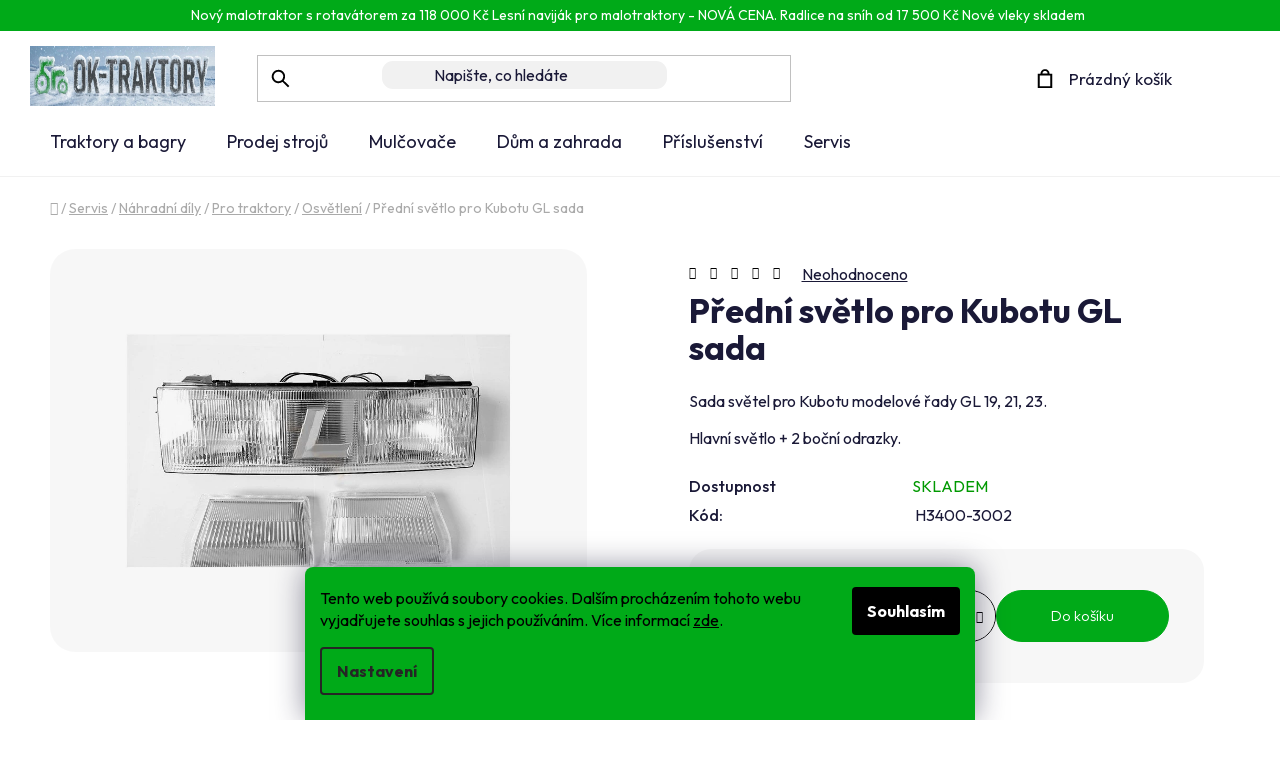

--- FILE ---
content_type: text/html; charset=utf-8
request_url: https://www.ok-traktory.cz/predni-svetlo-pro-kubotu-gl-sada/
body_size: 41876
content:
<!doctype html><html lang="cs" dir="ltr" class="header-background-light external-fonts-loaded"><head><meta charset="utf-8" /><meta name="viewport" content="width=device-width,initial-scale=1" /><title>Přední světlo pro Kubotu GL sada - OK-traktory</title><link rel="preconnect" href="https://cdn.myshoptet.com" /><link rel="dns-prefetch" href="https://cdn.myshoptet.com" /><link rel="preload" href="https://cdn.myshoptet.com/prj/dist/master/cms/libs/jquery/jquery-1.11.3.min.js" as="script" /><link href="https://cdn.myshoptet.com/prj/dist/master/cms/templates/frontend_templates/shared/css/font-face/roboto.css" rel="stylesheet"><link href="https://cdn.myshoptet.com/prj/dist/master/shop/dist/font-shoptet-13.css.3c47e30adfa2e9e2683b.css" rel="stylesheet"><script>
dataLayer = [];
dataLayer.push({'shoptet' : {
    "pageId": 1093,
    "pageType": "productDetail",
    "currency": "CZK",
    "currencyInfo": {
        "decimalSeparator": ",",
        "exchangeRate": 1,
        "priceDecimalPlaces": 0,
        "symbol": "K\u010d",
        "symbolLeft": 0,
        "thousandSeparator": " "
    },
    "language": "cs",
    "projectId": 483932,
    "product": {
        "id": 2932,
        "guid": "c928ddc6-85f9-11ed-8e71-246e96436f44",
        "hasVariants": false,
        "codes": [
            {
                "code": "H3400-3002"
            }
        ],
        "code": "H3400-3002",
        "name": "P\u0159edn\u00ed sv\u011btlo pro Kubotu GL sada",
        "appendix": "",
        "weight": "0",
        "currentCategory": "Servis | N\u00e1hradn\u00ed d\u00edly | N\u00e1hradn\u00ed d\u00edly pro traktory | Osv\u011btlen\u00ed",
        "currentCategoryGuid": "051e2118-7215-11ec-9c66-246e96436e9c",
        "defaultCategory": "Servis | N\u00e1hradn\u00ed d\u00edly | N\u00e1hradn\u00ed d\u00edly pro traktory | Osv\u011btlen\u00ed",
        "defaultCategoryGuid": "051e2118-7215-11ec-9c66-246e96436e9c",
        "currency": "CZK",
        "priceWithVat": 9500
    },
    "stocks": [
        {
            "id": 1,
            "title": "K\u0159enovice",
            "isDeliveryPoint": 1,
            "visibleOnEshop": 1
        },
        {
            "id": "ext",
            "title": "Sklad",
            "isDeliveryPoint": 0,
            "visibleOnEshop": 1
        }
    ],
    "cartInfo": {
        "id": null,
        "freeShipping": false,
        "freeShippingFrom": null,
        "leftToFreeGift": {
            "formattedPrice": "0 K\u010d",
            "priceLeft": 0
        },
        "freeGift": false,
        "leftToFreeShipping": {
            "priceLeft": null,
            "dependOnRegion": null,
            "formattedPrice": null
        },
        "discountCoupon": [],
        "getNoBillingShippingPrice": {
            "withoutVat": 0,
            "vat": 0,
            "withVat": 0
        },
        "cartItems": [],
        "taxMode": "ORDINARY"
    },
    "cart": [],
    "customer": {
        "priceRatio": 1,
        "priceListId": 1,
        "groupId": null,
        "registered": false,
        "mainAccount": false
    }
}});
dataLayer.push({'cookie_consent' : {
    "marketing": "denied",
    "analytics": "denied"
}});
document.addEventListener('DOMContentLoaded', function() {
    shoptet.consent.onAccept(function(agreements) {
        if (agreements.length == 0) {
            return;
        }
        dataLayer.push({
            'cookie_consent' : {
                'marketing' : (agreements.includes(shoptet.config.cookiesConsentOptPersonalisation)
                    ? 'granted' : 'denied'),
                'analytics': (agreements.includes(shoptet.config.cookiesConsentOptAnalytics)
                    ? 'granted' : 'denied')
            },
            'event': 'cookie_consent'
        });
    });
});
</script>

<!-- Google Tag Manager -->
<script>(function(w,d,s,l,i){w[l]=w[l]||[];w[l].push({'gtm.start':
new Date().getTime(),event:'gtm.js'});var f=d.getElementsByTagName(s)[0],
j=d.createElement(s),dl=l!='dataLayer'?'&l='+l:'';j.async=true;j.src=
'https://www.googletagmanager.com/gtm.js?id='+i+dl;f.parentNode.insertBefore(j,f);
})(window,document,'script','dataLayer','GTM-NS7HVWD');</script>
<!-- End Google Tag Manager -->

<meta property="og:type" content="website"><meta property="og:site_name" content="ok-traktory.cz"><meta property="og:url" content="https://www.ok-traktory.cz/predni-svetlo-pro-kubotu-gl-sada/"><meta property="og:title" content="Přední světlo pro Kubotu GL sada - OK-traktory"><meta name="author" content="OK-traktory"><meta name="web_author" content="Shoptet.cz"><meta name="dcterms.rightsHolder" content="www.ok-traktory.cz"><meta name="robots" content="index,follow"><meta property="og:image" content="https://cdn.myshoptet.com/usr/www.ok-traktory.cz/user/shop/big/2932_predni-svetlo-pro-gl.jpg?65a91af8"><meta property="og:description" content="Přední světlo pro Kubotu GL sada. Sada světel pro Kubotu modelové řady GL 19, 21, 23.
Hlavní světlo + 2 boční odrazky."><meta name="description" content="Přední světlo pro Kubotu GL sada. Sada světel pro Kubotu modelové řady GL 19, 21, 23.
Hlavní světlo + 2 boční odrazky."><meta property="product:price:amount" content="9500"><meta property="product:price:currency" content="CZK"><style>:root {--color-primary: #000000;--color-primary-h: 0;--color-primary-s: 0%;--color-primary-l: 0%;--color-primary-hover: #FFC500;--color-primary-hover-h: 46;--color-primary-hover-s: 100%;--color-primary-hover-l: 50%;--color-secondary: #FFC500;--color-secondary-h: 46;--color-secondary-s: 100%;--color-secondary-l: 50%;--color-secondary-hover: #FFC500;--color-secondary-hover-h: 46;--color-secondary-hover-s: 100%;--color-secondary-hover-l: 50%;--color-tertiary: #000000;--color-tertiary-h: 0;--color-tertiary-s: 0%;--color-tertiary-l: 0%;--color-tertiary-hover: #cfcfcf;--color-tertiary-hover-h: 0;--color-tertiary-hover-s: 0%;--color-tertiary-hover-l: 81%;--color-header-background: #ffffff;--template-font: "Roboto";--template-headings-font: "Roboto";--header-background-url: url("[data-uri]");--cookies-notice-background: #F8FAFB;--cookies-notice-color: #252525;--cookies-notice-button-hover: #27263f;--cookies-notice-link-hover: #3b3a5f;--templates-update-management-preview-mode-content: "Náhled aktualizací šablony je aktivní pro váš prohlížeč."}</style>
    
    <link href="https://cdn.myshoptet.com/prj/dist/master/shop/dist/main-13.less.fdb02770e668ba5a70b5.css" rel="stylesheet" />
            <link href="https://cdn.myshoptet.com/prj/dist/master/shop/dist/mobile-header-v1-13.less.629f2f48911e67d0188c.css" rel="stylesheet" />
    
    <script>var shoptet = shoptet || {};</script>
    <script src="https://cdn.myshoptet.com/prj/dist/master/shop/dist/main-3g-header.js.05f199e7fd2450312de2.js"></script>
<!-- User include --><!-- api 426(80) html code header -->
<link rel="stylesheet" href="https://cdn.myshoptet.com/usr/api2.dklab.cz/user/documents/_doplnky/navstivene/483932/8/483932_8.css" type="text/css" /><style> :root { --dklab-lastvisited-background-color: #FFFFFF; } </style>
<!-- api 555(203) html code header -->
<link rel="stylesheet" href="https://cdn.myshoptet.com/usr/api2.dklab.cz/user/documents/_doplnky/posledniZakaznici/483932/1780/483932_1780.css" type="text/css" /><style>
        :root {
            --dklab-posledniZakaznici-wcolor-text: ##000000;
            --dklab-posledniZakaznici-wcolor-background: ##FFFFFF;  
            --dklab-posledniZakaznici-pcolor-text: ##000000;
            --dklab-posledniZakaznici-pcolor-background: ##E6E6E6;                          
        }
        </style>
<!-- api 706(352) html code header -->
<link rel="stylesheet" href="https://cdn.myshoptet.com/usr/api2.dklab.cz/user/documents/_doplnky/zalozky/483932/901/483932_901.css" type="text/css" /><style>
        :root {
            
        }
        </style>
<!-- api 1567(1162) html code header -->
<script>
    var shoptetakGridChangeSettings={"inlineProducts":true,"inlineProductsMobile":true,"twoProducts":true,"twoProductsMobile":true,"threeProducts":true,"fourProducts":true,"fiveProducts":false,"mobileActive":true,"optionsPosition":"left"};

    const rootGrid = document.documentElement;

    if(shoptetakGridChangeSettings.inlineProducts){rootGrid.classList.add("st-pr-inline");}
    if(shoptetakGridChangeSettings.twoProducts){rootGrid.classList.add("st-pr-two");}
    if(shoptetakGridChangeSettings.threeProducts){rootGrid.classList.add("st-pr-three");}
    if(shoptetakGridChangeSettings.fourProducts){rootGrid.classList.add("st-pr-four");}
    if(shoptetakGridChangeSettings.fiveProducts){rootGrid.classList.add("st-pr-five");}
    if(shoptetakGridChangeSettings.optionsPosition === 'left'){rootGrid.classList.add("st-pr-left");}

    if(shoptetakGridChangeSettings.mobileActive){
        rootGrid.classList.add("st-pr-mob-active");

        if(shoptetakGridChangeSettings.inlineProductsMobile){rootGrid.classList.add("st-pr-inline-mob");}
        if(shoptetakGridChangeSettings.twoProductsMobile){rootGrid.classList.add("st-pr-two-mob");}
    }
</script>

<!-- api 2026(1582) html code header -->
<script>var enabledPricelists = [1];</script>
<!-- api 605(253) html code header -->
<style>
    /*.nf-v2 .message, .nf-v2 div.message {
        visibility: hidden;
    }*/
</style>
<script>
    var shoptetakNotificationsSettings={"useRoundingCorners":true,"useNotificationGradient":true,"useLongNotificationGradient":true,"darkMode":false,"notificationsActivation":true,"notificationsPosition":"bottom-left","notificationsEffect":"zoom"};

    var body=document.getElementsByTagName("body")[0];
    const root = document.documentElement;

    if (shoptetakNotificationsSettings.notificationsActivation) {
        root.classList.add("nf-v2");

        if (shoptetakNotificationsSettings.useRoundingCorners) {
            root.classList.add("st-nf-rounding-corners");
        }
        if (shoptetakNotificationsSettings.useNotificationGradient) {
            root.classList.add("st-nf-notification-gradient");
        }
        if (shoptetakNotificationsSettings.useLongNotificationGradient) {
            root.classList.add("st-nf-long-gradient");
        }
        if (shoptetakNotificationsSettings.darkMode) {
            root.classList.add("st-nf-dark-mode");
        }
        if (shoptetakNotificationsSettings.notificationsPosition) {
            if (shoptetakNotificationsSettings.notificationsPosition === 'bottom-left') {
                root.classList.add("st-nf-bleft");
            }
            if (shoptetakNotificationsSettings.notificationsPosition === 'bottom-right') {
                root.classList.add("st-nf-bright");
            }
            if (shoptetakNotificationsSettings.notificationsPosition === 'top-left') {
                root.classList.add("st-nf-tleft");
            }
            if (shoptetakNotificationsSettings.notificationsPosition === 'top-right') {
                root.classList.add("st-nf-tright");
            }
        }
        if (shoptetakNotificationsSettings.notificationsEffect) {
            if (shoptetakNotificationsSettings.notificationsEffect === 'slide') {
                root.classList.add("st-nf-slide");
            }
            if (shoptetakNotificationsSettings.notificationsEffect === 'fade') {
                root.classList.add("st-nf-fade");
            }
            if (shoptetakNotificationsSettings.notificationsEffect === 'zoom') {
                root.classList.add("st-nf-zoom");
            }
        }
    }

    function init() {
        if (document.getElementsByClassName("template-04").length) {
            document.getElementsByTagName('html')[0].classList.add("nf-templ-04");
        }
    }
    /* for Mozilla/Opera9 */
    if (document.addEventListener) {
        document.addEventListener("DOMContentLoaded", init, false);
    }
    /* for Internet Explorer */
    /*@cc_on @*/
    /*@if (@_win32)
      document.write("<script id=__ie_onload defer src=javascript:void(0)><\/script>");
      var script = document.getElementById("__ie_onload");
      script.onreadystatechange = function() {
        if (this.readyState == "complete") {
          init(); // call the onload handler
        }
      };
    /*@end @*/

    /* for Safari */
    if (/WebKit/i.test(navigator.userAgent)) { // sniff
        var _timer = setInterval(function () {
            if (/loaded|complete/.test(document.readyState)) {
                init(); // call the onload handler
            }
        }, 10);
    }

    /* for other browsers */
    window.onload = init;
</script>

<!-- api 2220(1743) html code header -->
<link rel="stylesheet" href="https://cdn.myshoptet.com/usr/api2.dklab.cz/user/documents/_doplnky/formulare/483932/20/483932_20.css" type="text/css" /><style>
        :root {
            --dklab-formulare-input-border-radius: 4px;
            --dklab-formulare-color-input-border-color: #008000;
            --dklab-formulare-input-border-color-focus: #1FB434;
            --dklab-formulare-input-background: #FDDD3A;
            --dklab-formulare-input-color: #FFFFFF;
            --dklab-formulare-input-placeholder-color: #FFFFFF;
            --dklab-formulare-input-shadow: #000000;
            --dklab-formulare-btn-background: #1FB434;
            --dklab-formulare-btn-background-hover: #343434;
            --dklab-formulare-btn-text-color: #FDDD3A;
            --dklab-formulare-btn-border-color: #000000;
            --dklab-formulare-btn-text-color-hover: #FFFFFF;
            --dklab-formulare-btn-border-color-hover: #008000;
            --dklab-formulare-form-separator-color: #1FB434;
            --dklab-formulare-form-background-color: #FFFFFF;
            --dklab-formulare-color-input-shadow: 0 0 4px 0 rgba(0,0,0,.25);
            --dklab-formulare-val-error-text-color: #FFFFFF;
            --dklab-formulare-val-error-background-color: #FF0000;
        }</style>
<!-- service 605(253) html code header -->
<link rel="stylesheet" href="https://cdn.myshoptet.com/usr/shoptet.tomashlad.eu/user/documents/extras/notifications-v2/screen.min.css?v=26"/>

<!-- service 619(267) html code header -->
<link href="https://cdn.myshoptet.com/usr/fvstudio.myshoptet.com/user/documents/addons/cartupsell.min.css?24.11.1" rel="stylesheet">
<!-- service 731(376) html code header -->
<link rel="preconnect" href="https://image.pobo.cz/" crossorigin>
<link rel="stylesheet" href="https://image.pobo.cz/assets/fix-header.css?v=10" media="print" onload="this.media='all'">
<script src="https://image.pobo.cz/assets/fix-header.js"></script>


<!-- service 1462(1076) html code header -->
<link rel="stylesheet" href="https://cdn.myshoptet.com/usr/webotvurci.myshoptet.com/user/documents/plugin-product-interconnection/css/all.min.css?v=27"> 
<!-- service 1567(1162) html code header -->
<link rel="stylesheet" href="https://cdn.myshoptet.com/usr/shoptet.tomashlad.eu/user/documents/extras/grid-change/screen.css?v=0011">
<!-- service 425(79) html code header -->
<style>
.hodnoceni:before{content: "Jak o nás mluví zákazníci";}
.hodnoceni.svk:before{content: "Ako o nás hovoria zákazníci";}
.hodnoceni.hun:before{content: "Mit mondanak rólunk a felhasználók";}
.hodnoceni.pl:before{content: "Co mówią o nas klienci";}
.hodnoceni.eng:before{content: "Customer reviews";}
.hodnoceni.de:before{content: "Was unsere Kunden über uns denken";}
.hodnoceni.ro:before{content: "Ce spun clienții despre noi";}
.hodnoceni{margin: 20px auto;}
body:not(.paxio-merkur):not(.venus):not(.jupiter) .hodnoceni .vote-wrap {border: 0 !important;width: 24.5%;flex-basis: 25%;padding: 10px 20px !important;display: inline-block;margin: 0;vertical-align: top;}
.multiple-columns-body #content .hodnoceni .vote-wrap {width: 49%;flex-basis: 50%;}
.hodnoceni .votes-wrap {display: block; border: 1px solid #f7f7f7;margin: 0;width: 100%;max-width: none;padding: 10px 0; background: #fff;}
.hodnoceni .vote-wrap:nth-child(n+5){display: none !important;}
.hodnoceni:before{display: block;font-size: 18px;padding: 10px 20px;background: #fcfcfc;}
.sidebar .hodnoceni .vote-pic, .sidebar .hodnoceni .vote-initials{display: block;}
.sidebar .hodnoceni .vote-wrap, #column-l #column-l-in .hodnoceni .vote-wrap {width: 100% !important; display: block;}
.hodnoceni > a{display: block;text-align: right;padding-top: 6px;}
.hodnoceni > a:after{content: "››";display: inline-block;margin-left: 2px;}
.sidebar .hodnoceni:before, #column-l #column-l-in .hodnoceni:before {background: none !important; padding-left: 0 !important;}
.template-10 .hodnoceni{max-width: 952px !important;}
.page-detail .hodnoceni > a{font-size: 14px;}
.page-detail .hodnoceni{margin-bottom: 30px;}
@media screen and (min-width: 992px) and (max-width: 1199px) {
.hodnoceni .vote-rating{display: block;}
.hodnoceni .vote-time{display: block;margin-top: 3px;}
.hodnoceni .vote-delimeter{display: none;}
}
@media screen and (max-width: 991px) {
body:not(.paxio-merkur):not(.venus):not(.jupiter) .hodnoceni .vote-wrap {width: 49%;flex-basis: 50%;}
.multiple-columns-body #content .hodnoceni .vote-wrap {width: 99%;flex-basis: 100%;}
}
@media screen and (max-width: 767px) {
body:not(.paxio-merkur):not(.venus):not(.jupiter) .hodnoceni .vote-wrap {width: 99%;flex-basis: 100%;}
}
.home #main-product .hodnoceni{margin: 0 0 60px 0;}
.hodnoceni .votes-wrap.admin-response{display: none !important;}
.hodnoceni .vote-pic {width: 100px;}
.hodnoceni .vote-delimeter{display: none;}
.hodnoceni .vote-rating{display: block;}
.hodnoceni .vote-time {display: block;margin-top: 5px;}
@media screen and (min-width: 768px){
.template-12 .hodnoceni{max-width: 747px; margin-left: auto; margin-right: auto;}
}
@media screen and (min-width: 992px){
.template-12 .hodnoceni{max-width: 972px;}
}
@media screen and (min-width: 1200px){
.template-12 .hodnoceni{max-width: 1418px;}
}
.template-14 .hodnoceni .vote-initials{margin: 0 auto;}
.vote-pic img::before {display: none;}
.hodnoceni + .hodnoceni {display: none;}
</style>
<!-- service 533(184) html code header -->
<style>
.vybrane-filtry::before{content: "Zvolené filtry";background: #999;color: #fff;display: block;margin: -10px -20px 10px -20px;padding: 7px 20px;font-weight: bold;text-transform: uppercase;}
.svk .vybrane-filtry::before{content: "Zvolené filtre";}
.hu .vybrane-filtry::before{content: "Kiválasztott filterek";}
.vybrane-filtry {background-color: #eaeaea;padding: 10px 20px;margin-left: -20px;margin-right: -20px;margin-bottom: 10px;}
.vybrane-filtry input[type="checkbox"]:checked + label::before, .vybrane-filtry input[type="radio"]:checked + label::before{content: "\e912";font-family: shoptet;background: none !important;display: inline-block;vertical-align: middle;font-size: 7px;line-height: 16px;border: 0;position: relative;top: -1px;transform: none;height: auto;width: auto;margin-right: 3px;color: #999;}
.vybrane-filtry input[type="checkbox"]:checked + label::after, .vybrane-filtry input[type="radio"]:checked + label::after{content: ",";background: none;border: 0;width: auto;height: auto;display: inline-block !important;position: relative;left: -3px;top: auto;transform: none;}
.vybrane-filtry .filter-section label.active {font-weight: 400; padding: 0; margin-right: 5px;}
.vybrane-filtry .filter-count{display: none;}
.vybrane-filtry .filter-section fieldset div, .vybrane-filtry h4, .vybrane-filtry form {display: inline-block;}
.vybrane-filtry h4::after{content: ":";}
.vybrane-filtry h4::before{display: none;}
#filters .vybrane-filtry h4{margin-right: 5px !important;margin-bottom: 0 !important;text-transform: none; border: 0 !important; padding: 0 !important;}
.sidebar h4 span:not(.question-tooltip){background-color: transparent;}
.vybrane-filtry .filter-section fieldset > div:last-of-type > label::after, .vybrane-filtry .filter-section fieldset > div > div:last-of-type > label::after{display: none !important;}
.vybrane-filtry .filter-section:not(.filter-section-default) {padding: 5px 0 !important; border-top: 0 !important;border-bottom: 1px solid #e0e0e0;}
.vybrane-filtry .filter-section form{margin-bottom: 0 !important;}
.param-filter-top .filter-section:last-of-type{border-bottom: 0;}
#content .filter-section fieldset div{width: auto;}
#content .vybrane-filtry form{vertical-align: middle;}
.vybrane-filtry .param-filter-top{margin-bottom: 0;}
.vybrane-filtry .param-filter-top form{width: 100%;}
.vybrane-filtry .param-filter-top form .aktivni-filtr{padding: 5px 0 !important;border-bottom: 1px solid #e0e0e0; width: 100%;}
.vybrane-filtry .param-filter-top input[type="checkbox"]:checked + label::after{display: none;}
.vybrane-filtry .advanced-filters-wrapper .advanced-parameter{display: none;}
.vybrane-filtry .advanced-filters-wrapper .filter-label{display: block !important;}
.vybrane-filtry .advanced-filters-wrapper > div {width: auto;}
.vybrane-filtry .advanced-filters-wrapper > div {padding-bottom: 0;}
.vybrane-filtry .question-tooltip{display: none;}
</style>
<link href="https://cdn.myshoptet.com/usr/252557.myshoptet.com/user/documents/zvolene-filtry/Disco.css?v3" rel="stylesheet" />
<!-- service 654(301) html code header -->
<!-- Prefetch Pobo Page Builder CDN  -->
<link rel="dns-prefetch" href="https://image.pobo.cz">
<link href="https://cdnjs.cloudflare.com/ajax/libs/lightgallery/2.7.2/css/lightgallery.min.css" rel="stylesheet">
<link href="https://cdnjs.cloudflare.com/ajax/libs/lightgallery/2.7.2/css/lg-thumbnail.min.css" rel="stylesheet">


<!-- © Pobo Page Builder  -->
<script>
 	  window.addEventListener("DOMContentLoaded", function () {
		  var po = document.createElement("script");
		  po.type = "text/javascript";
		  po.async = true;
		  po.dataset.url = "https://www.pobo.cz";
			po.dataset.cdn = "https://image.pobo.space";
      po.dataset.tier = "standard";
      po.fetchpriority = "high";
      po.dataset.key = btoa(window.location.host);
		  po.id = "pobo-asset-url";
      po.platform = "shoptet";
      po.synergy = false;
		  po.src = "https://image.pobo.space/assets/editor.js?v=14";

		  var s = document.getElementsByTagName("script")[0];
		  s.parentNode.insertBefore(po, s);
	  });
</script>





<!-- service 1735(1316) html code header -->
<link rel="stylesheet" href="https://cdn.myshoptet.com/addons/dominikmartini/flag_sort/styles.header.min.css?345e7d3951aca4c6495d697ef89532fbfac00659">
<!-- service 2026(1582) html code header -->
<link rel="stylesheet" href="https://cdn.myshoptet.com/addons/SP444C3/shoptet-priceoffer-addon/styles.header.min.css?efa374e20d863f16439f50264d378741ba98b43f">
<!-- project html code header -->
<link rel="preconnect" href="https://fonts.googleapis.com">
<link rel="preconnect" href="https://fonts.gstatic.com" crossorigin>
<link href="https://fonts.googleapis.com/css2?family=Outfit:wght@100..900&display=swap" rel="stylesheet">

 <link rel="stylesheet" href="https://cdnjs.cloudflare.com/ajax/libs/fancybox/3.5.7/jquery.fancybox.min.css" />
<link rel="stylesheet" href="https://cdn-uicons.flaticon.com/uicons-regular-rounded/css/uicons-regular-rounded.css">

<link rel="stylesheet" media="all" href="/user/documents/css/styles.css?v=41" />

<link rel="stylesheet" media="all" href="/user/documents/css/mmenu.css?v=1" />
<link rel="stylesheet" media="all" href="/user/documents/css/paralaxslider_licensed_032322103.css?v=1" />


<style>
#nav-manufacturers {
  display: none !important;
}
.products-block .p-bottom .price-additional, .products-block .p-bottom .price-save, .products-block .p-bottom .price-standard-wrapper {
  font-size: unset;
  font-weight: 400 !important;
}
.products-block > div .p .p-code {
  display: block;
  right: 23px;
  text-align: left;
  top: 11px !important;
}
.products-block > div .p .p-bottom > div .prices {
  align-items: center;
  display: flex;
  flex-wrap: wrap;
  justify-content: left;
}
.products-block > div .p .p-bottom > div .prices .price-final {
  font-size: 17px;
  width: auto;
  flex-basis: auto;
}
:root {
  --template-headings-font: 'Outfit', sans-serif;
}
.whole-width a {
  color: #000;
}

.contact-box li:last-child {
letter-spacing:0.2px;

}


body {
  font-family: "Outfit", sans-serif!important;
  font-optical-sizing: auto;
  font-weight: <weight>;
  font-style: normal;
  background:#fff!important;
}
.discounttag {
  background: #fdf6d9 !important;
  border-radius: 100px;
  text-align: center;
  max-width: 78%;
  margin: auto;
  position: relative;
  bottom: -31px;
}
header .social-icon-list {
  display: none !important;
}
#footer .contact-box.no-image {
  filter: invert(0);
}
.p-tools {
  margin-bottom: 15px;
  width: 100%;
  float: left;
  margin-bottom: 33px;
}
</style>



<!-- Google tag (gtag.js) -->
<script async src="https://www.googletagmanager.com/gtag/js?id=AW-991954440"></script>
<script>
  window.dataLayer = window.dataLayer || [];
  function gtag(){dataLayer.push(arguments);}
  gtag('js', new Date());
 
  gtag('config', 'AW-991954440');
</script>

<script type="text/javascript">
    (function(c,l,a,r,i,t,y){
        c[a]=c[a]||function(){(c[a].q=c[a].q||[]).push(arguments)};
        t=l.createElement(r);t.async=1;t.src="https://www.clarity.ms/tag/"+i;
        y=l.getElementsByTagName(r)[0];y.parentNode.insertBefore(t,y);
    })(window, document, "clarity", "script", "oixoj4bozg");
</script>
<!-- /User include --><link rel="shortcut icon" href="/favicon.ico" type="image/x-icon" /><link rel="canonical" href="https://www.ok-traktory.cz/predni-svetlo-pro-kubotu-gl-sada/" /><script>!function(){var t={9196:function(){!function(){var t=/\[object (Boolean|Number|String|Function|Array|Date|RegExp)\]/;function r(r){return null==r?String(r):(r=t.exec(Object.prototype.toString.call(Object(r))))?r[1].toLowerCase():"object"}function n(t,r){return Object.prototype.hasOwnProperty.call(Object(t),r)}function e(t){if(!t||"object"!=r(t)||t.nodeType||t==t.window)return!1;try{if(t.constructor&&!n(t,"constructor")&&!n(t.constructor.prototype,"isPrototypeOf"))return!1}catch(t){return!1}for(var e in t);return void 0===e||n(t,e)}function o(t,r,n){this.b=t,this.f=r||function(){},this.d=!1,this.a={},this.c=[],this.e=function(t){return{set:function(r,n){u(c(r,n),t.a)},get:function(r){return t.get(r)}}}(this),i(this,t,!n);var e=t.push,o=this;t.push=function(){var r=[].slice.call(arguments,0),n=e.apply(t,r);return i(o,r),n}}function i(t,n,o){for(t.c.push.apply(t.c,n);!1===t.d&&0<t.c.length;){if("array"==r(n=t.c.shift()))t:{var i=n,a=t.a;if("string"==r(i[0])){for(var f=i[0].split("."),s=f.pop(),p=(i=i.slice(1),0);p<f.length;p++){if(void 0===a[f[p]])break t;a=a[f[p]]}try{a[s].apply(a,i)}catch(t){}}}else if("function"==typeof n)try{n.call(t.e)}catch(t){}else{if(!e(n))continue;for(var l in n)u(c(l,n[l]),t.a)}o||(t.d=!0,t.f(t.a,n),t.d=!1)}}function c(t,r){for(var n={},e=n,o=t.split("."),i=0;i<o.length-1;i++)e=e[o[i]]={};return e[o[o.length-1]]=r,n}function u(t,o){for(var i in t)if(n(t,i)){var c=t[i];"array"==r(c)?("array"==r(o[i])||(o[i]=[]),u(c,o[i])):e(c)?(e(o[i])||(o[i]={}),u(c,o[i])):o[i]=c}}window.DataLayerHelper=o,o.prototype.get=function(t){var r=this.a;t=t.split(".");for(var n=0;n<t.length;n++){if(void 0===r[t[n]])return;r=r[t[n]]}return r},o.prototype.flatten=function(){this.b.splice(0,this.b.length),this.b[0]={},u(this.a,this.b[0])}}()}},r={};function n(e){var o=r[e];if(void 0!==o)return o.exports;var i=r[e]={exports:{}};return t[e](i,i.exports,n),i.exports}n.n=function(t){var r=t&&t.__esModule?function(){return t.default}:function(){return t};return n.d(r,{a:r}),r},n.d=function(t,r){for(var e in r)n.o(r,e)&&!n.o(t,e)&&Object.defineProperty(t,e,{enumerable:!0,get:r[e]})},n.o=function(t,r){return Object.prototype.hasOwnProperty.call(t,r)},function(){"use strict";n(9196)}()}();</script>    <!-- Global site tag (gtag.js) - Google Analytics -->
    <script async src="https://www.googletagmanager.com/gtag/js?id=G-VHJQ7Y5L04"></script>
    <script>
        
        window.dataLayer = window.dataLayer || [];
        function gtag(){dataLayer.push(arguments);}
        

                    console.debug('default consent data');

            gtag('consent', 'default', {"ad_storage":"denied","analytics_storage":"denied","ad_user_data":"denied","ad_personalization":"denied","wait_for_update":500});
            dataLayer.push({
                'event': 'default_consent'
            });
        
        gtag('js', new Date());

                gtag('config', 'UA-37993336-1', { 'groups': "UA" });
        
                gtag('config', 'G-VHJQ7Y5L04', {"groups":"GA4","send_page_view":false,"content_group":"productDetail","currency":"CZK","page_language":"cs"});
        
                gtag('config', 'AW-991954440');
        
        
        
        
        
                    gtag('event', 'page_view', {"send_to":"GA4","page_language":"cs","content_group":"productDetail","currency":"CZK"});
        
                gtag('set', 'currency', 'CZK');

        gtag('event', 'view_item', {
            "send_to": "UA",
            "items": [
                {
                    "id": "H3400-3002",
                    "name": "P\u0159edn\u00ed sv\u011btlo pro Kubotu GL sada",
                    "category": "Servis \/ N\u00e1hradn\u00ed d\u00edly \/ N\u00e1hradn\u00ed d\u00edly pro traktory \/ Osv\u011btlen\u00ed",
                                                            "price": 7851
                }
            ]
        });
        
        
        
        
        
                    gtag('event', 'view_item', {"send_to":"GA4","page_language":"cs","content_group":"productDetail","value":7851,"currency":"CZK","items":[{"item_id":"H3400-3002","item_name":"P\u0159edn\u00ed sv\u011btlo pro Kubotu GL sada","item_category":"Servis","item_category2":"N\u00e1hradn\u00ed d\u00edly","item_category3":"N\u00e1hradn\u00ed d\u00edly pro traktory","item_category4":"Osv\u011btlen\u00ed","price":7851,"quantity":1,"index":0}]});
        
        
        
        
        
        
        
        document.addEventListener('DOMContentLoaded', function() {
            if (typeof shoptet.tracking !== 'undefined') {
                for (var id in shoptet.tracking.bannersList) {
                    gtag('event', 'view_promotion', {
                        "send_to": "UA",
                        "promotions": [
                            {
                                "id": shoptet.tracking.bannersList[id].id,
                                "name": shoptet.tracking.bannersList[id].name,
                                "position": shoptet.tracking.bannersList[id].position
                            }
                        ]
                    });
                }
            }

            shoptet.consent.onAccept(function(agreements) {
                if (agreements.length !== 0) {
                    console.debug('gtag consent accept');
                    var gtagConsentPayload =  {
                        'ad_storage': agreements.includes(shoptet.config.cookiesConsentOptPersonalisation)
                            ? 'granted' : 'denied',
                        'analytics_storage': agreements.includes(shoptet.config.cookiesConsentOptAnalytics)
                            ? 'granted' : 'denied',
                                                                                                'ad_user_data': agreements.includes(shoptet.config.cookiesConsentOptPersonalisation)
                            ? 'granted' : 'denied',
                        'ad_personalization': agreements.includes(shoptet.config.cookiesConsentOptPersonalisation)
                            ? 'granted' : 'denied',
                        };
                    console.debug('update consent data', gtagConsentPayload);
                    gtag('consent', 'update', gtagConsentPayload);
                    dataLayer.push(
                        { 'event': 'update_consent' }
                    );
                }
            });
        });
    </script>
<!-- Start Srovname.cz Pixel -->
<script type="text/plain" data-cookiecategory="analytics">
    !(function (e, n, t, a, s, o, r) {
        e[a] ||
        (((s = e[a] = function () {
            s.process ? s.process.apply(s, arguments) : s.queue.push(arguments);
        }).queue = []),
            ((o = n.createElement(t)).async = 1),
            (o.src = "https://tracking.srovname.cz/srovnamepixel.js"),
            (o.dataset.srv9 = "1"),
            (r = n.getElementsByTagName(t)[0]).parentNode.insertBefore(o, r));
    })(window, document, "script", "srovname");
    srovname("init", "d04f70213ca0736a946f974a240a901e");
</script>
<!-- End Srovname.cz Pixel -->
<script>
    (function(t, r, a, c, k, i, n, g) { t['ROIDataObject'] = k;
    t[k]=t[k]||function(){ (t[k].q=t[k].q||[]).push(arguments) },t[k].c=i;n=r.createElement(a),
    g=r.getElementsByTagName(a)[0];n.async=1;n.src=c;g.parentNode.insertBefore(n,g)
    })(window, document, 'script', '//www.heureka.cz/ocm/sdk.js?source=shoptet&version=2&page=product_detail', 'heureka', 'cz');

    heureka('set_user_consent', 0);
</script>
</head><body class="desktop id-1093 in-nahradni-dily-pro-traktory-osvetleni template-13 type-product type-detail one-column-body columns-mobile-2 columns-4 smart-labels-active ums_forms_redesign--off ums_a11y_category_page--on ums_discussion_rating_forms--off ums_flags_display_unification--on ums_a11y_login--on mobile-header-version-1"><noscript>
    <style>
        #header {
            padding-top: 0;
            position: relative !important;
            top: 0;
        }
        .header-navigation {
            position: relative !important;
        }
        .overall-wrapper {
            margin: 0 !important;
        }
        body:not(.ready) {
            visibility: visible !important;
        }
    </style>
    <div class="no-javascript">
        <div class="no-javascript__title">Musíte změnit nastavení vašeho prohlížeče</div>
        <div class="no-javascript__text">Podívejte se na: <a href="https://www.google.com/support/bin/answer.py?answer=23852">Jak povolit JavaScript ve vašem prohlížeči</a>.</div>
        <div class="no-javascript__text">Pokud používáte software na blokování reklam, může být nutné povolit JavaScript z této stránky.</div>
        <div class="no-javascript__text">Děkujeme.</div>
    </div>
</noscript>

        <div id="fb-root"></div>
        <script>
            window.fbAsyncInit = function() {
                FB.init({
                    autoLogAppEvents : true,
                    xfbml            : true,
                    version          : 'v24.0'
                });
            };
        </script>
        <script async defer crossorigin="anonymous" src="https://connect.facebook.net/cs_CZ/sdk.js#xfbml=1&version=v24.0"></script>
<!-- Google Tag Manager (noscript) -->
<noscript><iframe src="https://www.googletagmanager.com/ns.html?id=GTM-NS7HVWD"
height="0" width="0" style="display:none;visibility:hidden"></iframe></noscript>
<!-- End Google Tag Manager (noscript) -->

    <div class="siteCookies siteCookies--bottom siteCookies--light js-siteCookies" role="dialog" data-testid="cookiesPopup" data-nosnippet>
        <div class="siteCookies__form">
            <div class="siteCookies__content">
                <div class="siteCookies__text">
                    Tento web používá soubory cookies. Dalším procházením tohoto webu vyjadřujete souhlas s jejich používáním. Více informací <a href="https://483932.myshoptet.com/podminky-ochrany-osobnich-udaju/" target="_blank" rel="noopener noreferrer">zde</a>.
                </div>
                <p class="siteCookies__links">
                    <button class="siteCookies__link js-cookies-settings" aria-label="Nastavení cookies" data-testid="cookiesSettings">Nastavení</button>
                </p>
            </div>
            <div class="siteCookies__buttonWrap">
                                <button class="siteCookies__button js-cookiesConsentSubmit" value="all" aria-label="Přijmout cookies" data-testid="buttonCookiesAccept">Souhlasím</button>
            </div>
        </div>
        <script>
            document.addEventListener("DOMContentLoaded", () => {
                const siteCookies = document.querySelector('.js-siteCookies');
                document.addEventListener("scroll", shoptet.common.throttle(() => {
                    const st = document.documentElement.scrollTop;
                    if (st > 1) {
                        siteCookies.classList.add('siteCookies--scrolled');
                    } else {
                        siteCookies.classList.remove('siteCookies--scrolled');
                    }
                }, 100));
            });
        </script>
    </div>
<a href="#content" class="skip-link sr-only">Přejít na obsah</a><div class="overall-wrapper"><div class="site-msg information"><div class="container"><div class="text"><div class="marquee">

<span><a href="https://www.ok-traktory.cz/tauros/">Nový malotraktor s rotavátorem za 118 000 Kč</a></span>

<span><a href="https://www.ok-traktory.cz/navijak-lesni-ok-traktory-2t/">Lesní naviják pro malotraktory - NOVÁ CENA.</a></span>

<span><a href="https://www.ok-traktory.cz/udrzba-komunikaci-radlice-na-snih/?order=price">Radlice na sníh od 17 500 Kč</a></span>

<span><a href="https://www.ok-traktory.cz/vleky-a-privesy-tristranne-sklapece/">Nové vleky skladem</a></span>

</div></div><div class="close js-close-information-msg"></div></div></div><div class="user-action"><div class="container">
    <div class="user-action-in">
                    <div id="login" class="user-action-login popup-widget login-widget" role="dialog" aria-labelledby="loginHeading">
        <div class="popup-widget-inner">
                            <h2 id="loginHeading">Přihlášení k vašemu účtu</h2><div id="customerLogin"><form action="/action/Customer/Login/" method="post" id="formLoginIncluded" class="csrf-enabled formLogin" data-testid="formLogin"><input type="hidden" name="referer" value="" /><div class="form-group"><div class="input-wrapper email js-validated-element-wrapper no-label"><input type="email" name="email" class="form-control" autofocus placeholder="E-mailová adresa (např. jan@novak.cz)" data-testid="inputEmail" autocomplete="email" required /></div></div><div class="form-group"><div class="input-wrapper password js-validated-element-wrapper no-label"><input type="password" name="password" class="form-control" placeholder="Heslo" data-testid="inputPassword" autocomplete="current-password" required /><span class="no-display">Nemůžete vyplnit toto pole</span><input type="text" name="surname" value="" class="no-display" /></div></div><div class="form-group"><div class="login-wrapper"><button type="submit" class="btn btn-secondary btn-text btn-login" data-testid="buttonSubmit">Přihlásit se</button><div class="password-helper"><a href="/registrace/" data-testid="signup" rel="nofollow">Nová registrace</a><a href="/klient/zapomenute-heslo/" rel="nofollow">Zapomenuté heslo</a></div></div></div><div class="social-login-buttons"><div class="social-login-buttons-divider"><span>nebo</span></div><div class="form-group"><a href="/action/Social/login/?provider=Facebook" class="login-btn facebook" rel="nofollow"><span class="login-facebook-icon"></span><strong>Přihlásit se přes Facebook</strong></a></div><div class="form-group"><a href="/action/Social/login/?provider=Google" class="login-btn google" rel="nofollow"><span class="login-google-icon"></span><strong>Přihlásit se přes Google</strong></a></div><div class="form-group"><a href="/action/Social/login/?provider=Seznam" class="login-btn seznam" rel="nofollow"><span class="login-seznam-icon"></span><strong>Přihlásit se přes Seznam</strong></a></div></div></form>
</div>                    </div>
    </div>

                <div id="cart-widget" class="user-action-cart popup-widget cart-widget loader-wrapper" data-testid="popupCartWidget" role="dialog" aria-hidden="true">
            <div class="popup-widget-inner cart-widget-inner place-cart-here">
                <div class="loader-overlay">
                    <div class="loader"></div>
                </div>
            </div>
        </div>
    </div>
</div>
</div><div class="top-navigation-bar" data-testid="topNavigationBar">

    <div class="container">

                            <div class="top-navigation-menu">
                <ul class="top-navigation-bar-menu">
                                            <li class="top-navigation-menu-item-709">
                            <a href="/o-nas/" title="O nás">O nás</a>
                        </li>
                                            <li class="top-navigation-menu-item-2005">
                            <a href="/mohlo-by-vas-zajimat/" title="Mohlo by Vás zajímat">Blog</a>
                        </li>
                                            <li class="top-navigation-menu-item-1498">
                            <a href="/kontakty/" title="Kontakty">Kontakty</a>
                        </li>
                                    </ul>
                <div class="top-navigation-menu-trigger">Více</div>
                <ul class="top-navigation-bar-menu-helper"></ul>
            </div>
        
        <div class="top-navigation-tools">
                        <button class="top-nav-button top-nav-button-login toggle-window" type="button" data-target="login" aria-haspopup="dialog" aria-controls="login" aria-expanded="false" data-testid="signin"><span>Přihlášení</span></button>
    <a href="/registrace/" class="top-nav-button top-nav-button-register" data-testid="headerSignup">Registrace</a>
        </div>

    </div>

</div>
<header id="header">
        <div class="header-top">
            <div class="container navigation-wrapper header-top-wrapper">
                <div class="site-name"><a href="/" data-testid="linkWebsiteLogo"><img src="https://cdn.myshoptet.com/usr/www.ok-traktory.cz/user/logos/1765894641-c6fa7275-d442-4725-acc5-1adbd7a5312c.jpg" alt="OK-traktory" fetchpriority="low" /></a></div>                <div class="search" itemscope itemtype="https://schema.org/WebSite">
                    <meta itemprop="headline" content="Osvětlení"/><meta itemprop="url" content="https://www.ok-traktory.cz"/><meta itemprop="text" content="Přední světlo pro Kubotu GL sada. Sada světel pro Kubotu modelové řady GL 19, 21, 23. Hlavní světlo + 2 boční odrazky."/>                    <form action="/action/ProductSearch/prepareString/" method="post"
    id="formSearchForm" class="search-form compact-form js-search-main"
    itemprop="potentialAction" itemscope itemtype="https://schema.org/SearchAction" data-testid="searchForm">
    <fieldset>
        <meta itemprop="target"
            content="https://www.ok-traktory.cz/vyhledavani/?string={string}"/>
        <input type="hidden" name="language" value="cs"/>
        
            
    <span class="search-input-icon" aria-hidden="true"></span>

<input
    type="search"
    name="string"
        class="query-input form-control search-input js-search-input"
    placeholder="Napište, co hledáte"
    autocomplete="off"
    required
    itemprop="query-input"
    aria-label="Vyhledávání"
    data-testid="searchInput"
>
            <button type="submit" class="btn btn-default search-button" data-testid="searchBtn">Hledat</button>
        
    </fieldset>
</form>
                </div>
                <div class="navigation-buttons">
                    <a href="#" class="toggle-window" data-target="search" data-testid="linkSearchIcon"><span class="sr-only">Hledat</span></a>
                        
    <a href="/kosik/" class="btn btn-icon toggle-window cart-count" data-target="cart" data-hover="true" data-redirect="true" data-testid="headerCart" rel="nofollow" aria-haspopup="dialog" aria-expanded="false" aria-controls="cart-widget">
        
                <span class="sr-only">Nákupní košík</span>
        
            <span class="cart-price visible-lg-inline-block" data-testid="headerCartPrice">
                                    Prázdný košík                            </span>
        
    
            </a>
                    <a href="#" class="toggle-window" data-target="navigation" data-testid="hamburgerMenu"></a>
                </div>
            </div>
        </div>
        <div class="header-bottom">
            <div class="container navigation-wrapper header-bottom-wrapper js-navigation-container">
                <nav id="navigation" aria-label="Hlavní menu" data-collapsible="true"><div class="navigation-in menu"><ul class="menu-level-1" role="menubar" data-testid="headerMenuItems"><li class="menu-item-712 ext" role="none"><a href="/traktory/" data-testid="headerMenuItem" role="menuitem" aria-haspopup="true" aria-expanded="false"><b>Traktory a bagry</b><span class="submenu-arrow"></span></a><ul class="menu-level-2" aria-label="Traktory a bagry" tabindex="-1" role="menu"><li class="menu-item-1306 has-third-level" role="none"><a href="/nove-traktory/" class="menu-image" data-testid="headerMenuItem" tabindex="-1" aria-hidden="true"><img src="data:image/svg+xml,%3Csvg%20width%3D%22140%22%20height%3D%22100%22%20xmlns%3D%22http%3A%2F%2Fwww.w3.org%2F2000%2Fsvg%22%3E%3C%2Fsvg%3E" alt="" aria-hidden="true" width="140" height="100"  data-src="https://cdn.myshoptet.com/usr/www.ok-traktory.cz/user/categories/thumb/obr__zek3.png" fetchpriority="low" /></a><div><a href="/nove-traktory/" data-testid="headerMenuItem" role="menuitem"><span>Nové malotraktory</span></a>
                                                    <ul class="menu-level-3" role="menu">
                                                                    <li class="menu-item-1309" role="none">
                                        <a href="/nove-traktory-john-deere/" data-testid="headerMenuItem" role="menuitem">
                                            John Deere</a>,                                    </li>
                                                                    <li class="menu-item-2126" role="none">
                                        <a href="/tauros/" data-testid="headerMenuItem" role="menuitem">
                                            Tauros</a>,                                    </li>
                                                                    <li class="menu-item-1911" role="none">
                                        <a href="/solis/" data-testid="headerMenuItem" role="menuitem">
                                            Solis</a>,                                    </li>
                                                                    <li class="menu-item-2043" role="none">
                                        <a href="/malotraktory-avenger/" data-testid="headerMenuItem" role="menuitem">
                                            Avenger</a>,                                    </li>
                                                                    <li class="menu-item-1864" role="none">
                                        <a href="/reklamni-predmety/" data-testid="headerMenuItem" role="menuitem">
                                            Reklamní předměty</a>                                    </li>
                                                            </ul>
                        </div></li><li class="menu-item-1462 has-third-level" role="none"><a href="/pouzite-malotraktory/" class="menu-image" data-testid="headerMenuItem" tabindex="-1" aria-hidden="true"><img src="data:image/svg+xml,%3Csvg%20width%3D%22140%22%20height%3D%22100%22%20xmlns%3D%22http%3A%2F%2Fwww.w3.org%2F2000%2Fsvg%22%3E%3C%2Fsvg%3E" alt="" aria-hidden="true" width="140" height="100"  data-src="https://cdn.myshoptet.com/usr/www.ok-traktory.cz/user/categories/thumb/yanmar_af24_ok-traktory.jpg" fetchpriority="low" /></a><div><a href="/pouzite-malotraktory/" data-testid="headerMenuItem" role="menuitem"><span>Použité malotraktory</span></a>
                                                    <ul class="menu-level-3" role="menu">
                                                                    <li class="menu-item-1471" role="none">
                                        <a href="/pouzite-malotraktory-kubota/" data-testid="headerMenuItem" role="menuitem">
                                            Kubota</a>,                                    </li>
                                                                    <li class="menu-item-1468" role="none">
                                        <a href="/pouzite-malotraktory-yanmar/" data-testid="headerMenuItem" role="menuitem">
                                            Yanmar</a>,                                    </li>
                                                                    <li class="menu-item-1465" role="none">
                                        <a href="/pouzite-malotraktory-iseki/" data-testid="headerMenuItem" role="menuitem">
                                            Iseki</a>,                                    </li>
                                                                    <li class="menu-item-1519" role="none">
                                        <a href="/pouzite-malotraktory-mitsubishi/" data-testid="headerMenuItem" role="menuitem">
                                            Mitsubishi</a>,                                    </li>
                                                                    <li class="menu-item-1876" role="none">
                                        <a href="/hinomoto/" data-testid="headerMenuItem" role="menuitem">
                                            Hinomoto</a>,                                    </li>
                                                                    <li class="menu-item-2063" role="none">
                                        <a href="/shibaura/" data-testid="headerMenuItem" role="menuitem">
                                            Shibaura</a>,                                    </li>
                                                                    <li class="menu-item-1474" role="none">
                                        <a href="/pouzite-malotraktory-s-celnim-nakladacem/" data-testid="headerMenuItem" role="menuitem">
                                            Traktory s čelním nakladačem</a>,                                    </li>
                                                                    <li class="menu-item-1480" role="none">
                                        <a href="/pouzite-malotraktory-s-kabinou/" data-testid="headerMenuItem" role="menuitem">
                                            Traktory s kabinou</a>,                                    </li>
                                                                    <li class="menu-item-1920" role="none">
                                        <a href="/malotraktory-vybaveni-pro-malotraktory/" data-testid="headerMenuItem" role="menuitem">
                                            Vybavení pro malotraktory</a>                                    </li>
                                                            </ul>
                        </div></li><li class="menu-item-736 has-third-level" role="none"><a href="/celni-nakladace-pro-malotraktory/" class="menu-image" data-testid="headerMenuItem" tabindex="-1" aria-hidden="true"><img src="data:image/svg+xml,%3Csvg%20width%3D%22140%22%20height%3D%22100%22%20xmlns%3D%22http%3A%2F%2Fwww.w3.org%2F2000%2Fsvg%22%3E%3C%2Fsvg%3E" alt="" aria-hidden="true" width="140" height="100"  data-src="https://cdn.myshoptet.com/usr/www.ok-traktory.cz/user/categories/thumb/dsc_0253.jpg" fetchpriority="low" /></a><div><a href="/celni-nakladace-pro-malotraktory/" data-testid="headerMenuItem" role="menuitem"><span>Čelní nakladače</span></a>
                                                    <ul class="menu-level-3" role="menu">
                                                                    <li class="menu-item-1282" role="none">
                                        <a href="/celni-nakladace-15-50-hp/" data-testid="headerMenuItem" role="menuitem">
                                            Čelní nakladače</a>,                                    </li>
                                                                    <li class="menu-item-1342" role="none">
                                        <a href="/lopata-do-celniho-nakladace/" data-testid="headerMenuItem" role="menuitem">
                                            Lopata do čelního nakladače</a>,                                    </li>
                                                                    <li class="menu-item-1351" role="none">
                                        <a href="/celni-nakladace-vidle-na-baliky/" data-testid="headerMenuItem" role="menuitem">
                                            Vidle na balíky</a>,                                    </li>
                                                                    <li class="menu-item-1354" role="none">
                                        <a href="/celni-nakladace-radlice-na-snih/" data-testid="headerMenuItem" role="menuitem">
                                            Radlice na sníh pro čelní nakladače</a>,                                    </li>
                                                                    <li class="menu-item-1360" role="none">
                                        <a href="/celni-nakladace-paletizacni-vidle/" data-testid="headerMenuItem" role="menuitem">
                                            Paletizační vidle</a>,                                    </li>
                                                                    <li class="menu-item-1363" role="none">
                                        <a href="/celni-nakladace-vidle-krokodyl/" data-testid="headerMenuItem" role="menuitem">
                                            Vidle krokodýl</a>,                                    </li>
                                                                    <li class="menu-item-1345" role="none">
                                        <a href="/ovladani-celniho-nakladace/" data-testid="headerMenuItem" role="menuitem">
                                            Ovládání čelního nakladače</a>,                                    </li>
                                                                    <li class="menu-item-1348" role="none">
                                        <a href="/celni-nakladace-ostatni/" data-testid="headerMenuItem" role="menuitem">
                                            Ostatní</a>                                    </li>
                                                            </ul>
                        </div></li><li class="menu-item-1968 has-third-level" role="none"><a href="/bagry/" class="menu-image" data-testid="headerMenuItem" tabindex="-1" aria-hidden="true"><img src="data:image/svg+xml,%3Csvg%20width%3D%22140%22%20height%3D%22100%22%20xmlns%3D%22http%3A%2F%2Fwww.w3.org%2F2000%2Fsvg%22%3E%3C%2Fsvg%3E" alt="" aria-hidden="true" width="140" height="100"  data-src="https://cdn.myshoptet.com/usr/www.ok-traktory.cz/user/categories/thumb/mini_bagra_kubota_ok-traktory_1.jpg" fetchpriority="low" /></a><div><a href="/bagry/" data-testid="headerMenuItem" role="menuitem"><span>Mini Bagry</span></a>
                                                    <ul class="menu-level-3" role="menu">
                                                                    <li class="menu-item-2216" role="none">
                                        <a href="/bagry-prislusenstvi-lzice/" data-testid="headerMenuItem" role="menuitem">
                                            Lžíce a příslušenství k bagrům</a>                                    </li>
                                                            </ul>
                        </div></li><li class="menu-item-2192" role="none"><a href="/stavebni-stroje/" class="menu-image" data-testid="headerMenuItem" tabindex="-1" aria-hidden="true"><img src="data:image/svg+xml,%3Csvg%20width%3D%22140%22%20height%3D%22100%22%20xmlns%3D%22http%3A%2F%2Fwww.w3.org%2F2000%2Fsvg%22%3E%3C%2Fsvg%3E" alt="" aria-hidden="true" width="140" height="100"  data-src="https://cdn.myshoptet.com/usr/www.ok-traktory.cz/user/categories/thumb/kolov___naklada__e_wl390b_ok-traktory_1.jpg" fetchpriority="low" /></a><div><a href="/stavebni-stroje/" data-testid="headerMenuItem" role="menuitem"><span>Stavební stroje</span></a>
                        </div></li></ul></li>
<li class="menu-item-1861 ext" role="none"><a href="/prodej-stroju/" data-testid="headerMenuItem" role="menuitem" aria-haspopup="true" aria-expanded="false"><b>Prodej strojů</b><span class="submenu-arrow"></span></a><ul class="menu-level-2" aria-label="Prodej strojů" tabindex="-1" role="menu"><li class="menu-item-712 has-third-level" role="none"><a href="/traktory/" class="menu-image" data-testid="headerMenuItem" tabindex="-1" aria-hidden="true"><img src="data:image/svg+xml,%3Csvg%20width%3D%22140%22%20height%3D%22100%22%20xmlns%3D%22http%3A%2F%2Fwww.w3.org%2F2000%2Fsvg%22%3E%3C%2Fsvg%3E" alt="" aria-hidden="true" width="140" height="100"  data-src="https://cdn.myshoptet.com/usr/www.ok-traktory.cz/user/categories/thumb/john_deere_3038e.jpg" fetchpriority="low" /></a><div><a href="/traktory/" data-testid="headerMenuItem" role="menuitem"><span>Traktory a bagry</span></a>
                                                    <ul class="menu-level-3" role="menu">
                                                                    <li class="menu-item-1306" role="none">
                                        <a href="/nove-traktory/" data-testid="headerMenuItem" role="menuitem">
                                            Nové malotraktory</a>,                                    </li>
                                                                    <li class="menu-item-1462" role="none">
                                        <a href="/pouzite-malotraktory/" data-testid="headerMenuItem" role="menuitem">
                                            Použité malotraktory</a>,                                    </li>
                                                                    <li class="menu-item-736" role="none">
                                        <a href="/celni-nakladace-pro-malotraktory/" data-testid="headerMenuItem" role="menuitem">
                                            Čelní nakladače</a>,                                    </li>
                                                                    <li class="menu-item-1968" role="none">
                                        <a href="/bagry/" data-testid="headerMenuItem" role="menuitem">
                                            Mini Bagry</a>,                                    </li>
                                                                    <li class="menu-item-2192" role="none">
                                        <a href="/stavebni-stroje/" data-testid="headerMenuItem" role="menuitem">
                                            Stavební stroje</a>                                    </li>
                                                            </ul>
                        </div></li><li class="menu-item-715 has-third-level" role="none"><a href="/zemedelska-technika/" class="menu-image" data-testid="headerMenuItem" tabindex="-1" aria-hidden="true"><img src="data:image/svg+xml,%3Csvg%20width%3D%22140%22%20height%3D%22100%22%20xmlns%3D%22http%3A%2F%2Fwww.w3.org%2F2000%2Fsvg%22%3E%3C%2Fsvg%3E" alt="" aria-hidden="true" width="140" height="100"  data-src="https://cdn.myshoptet.com/usr/www.ok-traktory.cz/user/categories/thumb/zem__d__lstv___kategorie.jpg" fetchpriority="low" /></a><div><a href="/zemedelska-technika/" data-testid="headerMenuItem" role="menuitem"><span>Zemědělská technika</span></a>
                                                    <ul class="menu-level-3" role="menu">
                                                                    <li class="menu-item-706" role="none">
                                        <a href="/zemedelska-technika-mulcovace/" data-testid="headerMenuItem" role="menuitem">
                                            Mulčovače</a>,                                    </li>
                                                                    <li class="menu-item-751" role="none">
                                        <a href="/zemedelska-technika-zpracovani-pudy/" data-testid="headerMenuItem" role="menuitem">
                                            Zpracování půdy</a>,                                    </li>
                                                                    <li class="menu-item-748" role="none">
                                        <a href="/zemedelska-technika-seno/" data-testid="headerMenuItem" role="menuitem">
                                            Výroba sena</a>,                                    </li>
                                                                    <li class="menu-item-745" role="none">
                                        <a href="/zemedelska-technika-brambory/" data-testid="headerMenuItem" role="menuitem">
                                            Brambory</a>,                                    </li>
                                                                    <li class="menu-item-763" role="none">
                                        <a href="/zemedelska-technika-podkopy/" data-testid="headerMenuItem" role="menuitem">
                                            Podkopy za traktor</a>,                                    </li>
                                                                    <li class="menu-item-754" role="none">
                                        <a href="/zemedelska-technika-postrikovace/" data-testid="headerMenuItem" role="menuitem">
                                            Postřikovače</a>,                                    </li>
                                                                    <li class="menu-item-1228" role="none">
                                        <a href="/zemedelska-technika-rozmetadla-hnojiv/" data-testid="headerMenuItem" role="menuitem">
                                            Rozmetadla hnojiv</a>,                                    </li>
                                                                    <li class="menu-item-2093" role="none">
                                        <a href="/zemedelska-technika-srotovniky/" data-testid="headerMenuItem" role="menuitem">
                                            Šrotovníky</a>,                                    </li>
                                                                    <li class="menu-item-1534" role="none">
                                        <a href="/zemedelska-technika-planery-pro-jizdarny/" data-testid="headerMenuItem" role="menuitem">
                                            Údržba jízdárny</a>,                                    </li>
                                                                    <li class="menu-item-760" role="none">
                                        <a href="/zemedelska-technika-vleky-a-privesy/" data-testid="headerMenuItem" role="menuitem">
                                            Vleky a přívěsy</a>,                                    </li>
                                                                    <li class="menu-item-1501" role="none">
                                        <a href="/zpracovani-pudy-vertikutatory/" data-testid="headerMenuItem" role="menuitem">
                                            Vertikutátory</a>,                                    </li>
                                                                    <li class="menu-item-766" role="none">
                                        <a href="/zemedelska-technika-zakladac-travniku/" data-testid="headerMenuItem" role="menuitem">
                                            Zakladače trávníku</a>                                    </li>
                                                            </ul>
                        </div></li><li class="menu-item-718 has-third-level" role="none"><a href="/lesni-technika-ok-traktory/" class="menu-image" data-testid="headerMenuItem" tabindex="-1" aria-hidden="true"><img src="data:image/svg+xml,%3Csvg%20width%3D%22140%22%20height%3D%22100%22%20xmlns%3D%22http%3A%2F%2Fwww.w3.org%2F2000%2Fsvg%22%3E%3C%2Fsvg%3E" alt="" aria-hidden="true" width="140" height="100"  data-src="https://cdn.myshoptet.com/usr/www.ok-traktory.cz/user/categories/thumb/v__t__me_v__s_na_ok-traktory_8.png" fetchpriority="low" /></a><div><a href="/lesni-technika-ok-traktory/" data-testid="headerMenuItem" role="menuitem"><span>Lesní technika</span></a>
                                                    <ul class="menu-level-3" role="menu">
                                                                    <li class="menu-item-853" role="none">
                                        <a href="/lesni-technika-stepkovace-za-traktor-malotraktor/" data-testid="headerMenuItem" role="menuitem">
                                            Štěpkovače</a>,                                    </li>
                                                                    <li class="menu-item-856" role="none">
                                        <a href="/lesni-technika-spalikovace/" data-testid="headerMenuItem" role="menuitem">
                                            Špalíkovače</a>,                                    </li>
                                                                    <li class="menu-item-850" role="none">
                                        <a href="/lesni-technika-lesni-navijaky/" data-testid="headerMenuItem" role="menuitem">
                                            Lesní naviják</a>,                                    </li>
                                                                    <li class="menu-item-859" role="none">
                                        <a href="/lesni-technika-stipacky-dreva/" data-testid="headerMenuItem" role="menuitem">
                                            Štípačky</a>,                                    </li>
                                                                    <li class="menu-item-1672" role="none">
                                        <a href="/freza-na-parezy/" data-testid="headerMenuItem" role="menuitem">
                                            Fréza na pařezy</a>,                                    </li>
                                                                    <li class="menu-item-1678" role="none">
                                        <a href="/stipaci-poloautomaty/" data-testid="headerMenuItem" role="menuitem">
                                            Štípací poloautomaty</a>,                                    </li>
                                                                    <li class="menu-item-1684" role="none">
                                        <a href="/kolebkova-pila/" data-testid="headerMenuItem" role="menuitem">
                                            Kolébková pila</a>,                                    </li>
                                                                    <li class="menu-item-1687" role="none">
                                        <a href="/vyvazecky/" data-testid="headerMenuItem" role="menuitem">
                                            Vyvážečka</a>,                                    </li>
                                                                    <li class="menu-item-2034" role="none">
                                        <a href="/lesni-technika-mulcovace/" data-testid="headerMenuItem" role="menuitem">
                                            Mulčovače pro lesní uklid</a>,                                    </li>
                                                                    <li class="menu-item-2081" role="none">
                                        <a href="/pasove-dopravniky/" data-testid="headerMenuItem" role="menuitem">
                                            Pásové dopravníky</a>                                    </li>
                                                            </ul>
                        </div></li><li class="menu-item-721 has-third-level" role="none"><a href="/komunal/" class="menu-image" data-testid="headerMenuItem" tabindex="-1" aria-hidden="true"><img src="data:image/svg+xml,%3Csvg%20width%3D%22140%22%20height%3D%22100%22%20xmlns%3D%22http%3A%2F%2Fwww.w3.org%2F2000%2Fsvg%22%3E%3C%2Fsvg%3E" alt="" aria-hidden="true" width="140" height="100"  data-src="https://cdn.myshoptet.com/usr/www.ok-traktory.cz/user/categories/thumb/obr__zek5.jpg" fetchpriority="low" /></a><div><a href="/komunal/" data-testid="headerMenuItem" role="menuitem"><span>Komunální technika</span></a>
                                                    <ul class="menu-level-3" role="menu">
                                                                    <li class="menu-item-883" role="none">
                                        <a href="/komunalni-technika--udrzba-komunikaci/" data-testid="headerMenuItem" role="menuitem">
                                            Zimní údržba komunikací</a>,                                    </li>
                                                                    <li class="menu-item-886" role="none">
                                        <a href="/komunal-udrzba-zelene/" data-testid="headerMenuItem" role="menuitem">
                                            Údržba zeleně</a>,                                    </li>
                                                                    <li class="menu-item-889" role="none">
                                        <a href="/komunalni-technika-preprava-materialu/" data-testid="headerMenuItem" role="menuitem">
                                            Přeprava materiálu</a>,                                    </li>
                                                                    <li class="menu-item-892" role="none">
                                        <a href="/komunalni-technika-manipulacni-technika/" data-testid="headerMenuItem" role="menuitem">
                                            Manipulační technika</a>,                                    </li>
                                                                    <li class="menu-item-895" role="none">
                                        <a href="/komunalni-technika-uzitkova-vozidla/" data-testid="headerMenuItem" role="menuitem">
                                            Užitková vozidla</a>,                                    </li>
                                                                    <li class="menu-item-898" role="none">
                                        <a href="/komunalni-technika-kompaktni-traktory/" data-testid="headerMenuItem" role="menuitem">
                                            Komunální traktor</a>,                                    </li>
                                                                    <li class="menu-item-901" role="none">
                                        <a href="/komunalni-technika-sekaci-traktory/" data-testid="headerMenuItem" role="menuitem">
                                            Žací traktory</a>,                                    </li>
                                                                    <li class="menu-item-904" role="none">
                                        <a href="/komunalni-technika-vrtne-soupravy/" data-testid="headerMenuItem" role="menuitem">
                                            Půdní vrták za traktor</a>,                                    </li>
                                                                    <li class="menu-item-907" role="none">
                                        <a href="/komunalni-technika-nivelatory/" data-testid="headerMenuItem" role="menuitem">
                                            Nivelátor pro srovnání cesty</a>,                                    </li>
                                                                    <li class="menu-item-910" role="none">
                                        <a href="/komunalni-technika-podkopy-ok-traktory/" data-testid="headerMenuItem" role="menuitem">
                                            Podkopy</a>,                                    </li>
                                                                    <li class="menu-item-913" role="none">
                                        <a href="/komunalni-technika-zakladace-travniku-ok-traktory/" data-testid="headerMenuItem" role="menuitem">
                                            Zakladače trávníku</a>,                                    </li>
                                                                    <li class="menu-item-1318" role="none">
                                        <a href="/komunalni-technika-valec/" data-testid="headerMenuItem" role="menuitem">
                                            Válec</a>,                                    </li>
                                                                    <li class="menu-item-916" role="none">
                                        <a href="/postrikovace-ok-traktory/" data-testid="headerMenuItem" role="menuitem">
                                            Postřikovače</a>,                                    </li>
                                                                    <li class="menu-item-919" role="none">
                                        <a href="/komunalni-technika-cerpadla-na-vodu/" data-testid="headerMenuItem" role="menuitem">
                                            Čerpadlo na vodu</a>,                                    </li>
                                                                    <li class="menu-item-1540" role="none">
                                        <a href="/komunalni-technika-michacka/" data-testid="headerMenuItem" role="menuitem">
                                            Míchačka</a>,                                    </li>
                                                                    <li class="menu-item-1675" role="none">
                                        <a href="/generatory-elektrickeho-energie/" data-testid="headerMenuItem" role="menuitem">
                                            Generátory elektrické energie</a>,                                    </li>
                                                                    <li class="menu-item-1981" role="none">
                                        <a href="/minibagry/" data-testid="headerMenuItem" role="menuitem">
                                            Minibagry</a>,                                    </li>
                                                                    <li class="menu-item-1729" role="none">
                                        <a href="/komunalni-technika-ostatni/" data-testid="headerMenuItem" role="menuitem">
                                            Ostatní</a>,                                    </li>
                                                                    <li class="menu-item-2096" role="none">
                                        <a href="/recyklace/" data-testid="headerMenuItem" role="menuitem">
                                            Recyklace</a>                                    </li>
                                                            </ul>
                        </div></li><li class="menu-item-2114" role="none"><a href="/kolobezky-a-skury/" class="menu-image" data-testid="headerMenuItem" tabindex="-1" aria-hidden="true"><img src="data:image/svg+xml,%3Csvg%20width%3D%22140%22%20height%3D%22100%22%20xmlns%3D%22http%3A%2F%2Fwww.w3.org%2F2000%2Fsvg%22%3E%3C%2Fsvg%3E" alt="" aria-hidden="true" width="140" height="100"  data-src="https://cdn.myshoptet.com/usr/www.ok-traktory.cz/user/categories/thumb/superscooter_gt1e_ok-traktory_1.jpg" fetchpriority="low" /></a><div><a href="/kolobezky-a-skury/" data-testid="headerMenuItem" role="menuitem"><span>Koloběžky a skůtry</span></a>
                        </div></li><li class="menu-item-2117 has-third-level" role="none"><a href="/roboticke-sekacky-2/" class="menu-image" data-testid="headerMenuItem" tabindex="-1" aria-hidden="true"><img src="data:image/svg+xml,%3Csvg%20width%3D%22140%22%20height%3D%22100%22%20xmlns%3D%22http%3A%2F%2Fwww.w3.org%2F2000%2Fsvg%22%3E%3C%2Fsvg%3E" alt="" aria-hidden="true" width="140" height="100"  data-src="https://cdn.myshoptet.com/usr/www.ok-traktory.cz/user/categories/thumb/robotick___seka__ka_yarbo_ok-traktory_1.jpg" fetchpriority="low" /></a><div><a href="/roboticke-sekacky-2/" data-testid="headerMenuItem" role="menuitem"><span>Robotické sekačky</span></a>
                                                    <ul class="menu-level-3" role="menu">
                                                                    <li class="menu-item-2120" role="none">
                                        <a href="/segway/" data-testid="headerMenuItem" role="menuitem">
                                            Segway</a>,                                    </li>
                                                                    <li class="menu-item-2123" role="none">
                                        <a href="/yarbo/" data-testid="headerMenuItem" role="menuitem">
                                            Yarbo</a>                                    </li>
                                                            </ul>
                        </div></li><li class="menu-item-724 has-third-level" role="none"><a href="/dum-a-zahrada/" class="menu-image" data-testid="headerMenuItem" tabindex="-1" aria-hidden="true"><img src="data:image/svg+xml,%3Csvg%20width%3D%22140%22%20height%3D%22100%22%20xmlns%3D%22http%3A%2F%2Fwww.w3.org%2F2000%2Fsvg%22%3E%3C%2Fsvg%3E" alt="" aria-hidden="true" width="140" height="100"  data-src="https://cdn.myshoptet.com/usr/www.ok-traktory.cz/user/categories/thumb/d__m_a_zahrada_kategorie.png" fetchpriority="low" /></a><div><a href="/dum-a-zahrada/" data-testid="headerMenuItem" role="menuitem"><span>Dům a zahrada</span></a>
                                                    <ul class="menu-level-3" role="menu">
                                                                    <li class="menu-item-1774" role="none">
                                        <a href="/dilna/" data-testid="headerMenuItem" role="menuitem">
                                            Dílna</a>,                                    </li>
                                                                    <li class="menu-item-1561" role="none">
                                        <a href="/hracky-a-volny-cas/" data-testid="headerMenuItem" role="menuitem">
                                            Hračky a volný čas</a>,                                    </li>
                                                                    <li class="menu-item-982" role="none">
                                        <a href="/dum-a-zahrada-stavebni-technika/" data-testid="headerMenuItem" role="menuitem">
                                            Stavební technika</a>,                                    </li>
                                                                    <li class="menu-item-985" role="none">
                                        <a href="/dum-a-zahrada-zahradni-nabytek/" data-testid="headerMenuItem" role="menuitem">
                                            Zahradní nábytek</a>,                                    </li>
                                                                    <li class="menu-item-988" role="none">
                                        <a href="/dum-a-zahrada-zahradni-technika/" data-testid="headerMenuItem" role="menuitem">
                                            Zahradní technika</a>,                                    </li>
                                                                    <li class="menu-item-2132" role="none">
                                        <a href="/kvetinace-truhliky/" data-testid="headerMenuItem" role="menuitem">
                                            Květináče a truhlíky</a>                                    </li>
                                                            </ul>
                        </div></li><li class="menu-item-727 has-third-level" role="none"><a href="/prislusenstvi/" class="menu-image" data-testid="headerMenuItem" tabindex="-1" aria-hidden="true"><img src="data:image/svg+xml,%3Csvg%20width%3D%22140%22%20height%3D%22100%22%20xmlns%3D%22http%3A%2F%2Fwww.w3.org%2F2000%2Fsvg%22%3E%3C%2Fsvg%3E" alt="" aria-hidden="true" width="140" height="100"  data-src="https://cdn.myshoptet.com/usr/www.ok-traktory.cz/user/categories/thumb/obr__zek7.jpg" fetchpriority="low" /></a><div><a href="/prislusenstvi/" data-testid="headerMenuItem" role="menuitem"><span>Příslušenství</span></a>
                                                    <ul class="menu-level-3" role="menu">
                                                                    <li class="menu-item-1018" role="none">
                                        <a href="/pneumatiky-a-duse/" data-testid="headerMenuItem" role="menuitem">
                                            Pneumatiky</a>,                                    </li>
                                                                    <li class="menu-item-1021" role="none">
                                        <a href="/kladiva-a-noze/" data-testid="headerMenuItem" role="menuitem">
                                            Kladiva a nože</a>,                                    </li>
                                                                    <li class="menu-item-1024" role="none">
                                        <a href="/prislusenstvi-kardanove-hridele/" data-testid="headerMenuItem" role="menuitem">
                                            Kardanové hřídele</a>,                                    </li>
                                                                    <li class="menu-item-1027" role="none">
                                        <a href="/prislusenstvi-hydraulika/" data-testid="headerMenuItem" role="menuitem">
                                            Hydraulika</a>,                                    </li>
                                                                    <li class="menu-item-1030" role="none">
                                        <a href="/prislusenstvi-mazaci-technika/" data-testid="headerMenuItem" role="menuitem">
                                            Mazací technika</a>,                                    </li>
                                                                    <li class="menu-item-1033" role="none">
                                        <a href="/prislusenstvi-tribodove-zavesy/" data-testid="headerMenuItem" role="menuitem">
                                            Tříbodové závěsy</a>,                                    </li>
                                                                    <li class="menu-item-1039" role="none">
                                        <a href="/filtry-a-oleje/" data-testid="headerMenuItem" role="menuitem">
                                            Filtry a oleje</a>,                                    </li>
                                                                    <li class="menu-item-2105" role="none">
                                        <a href="/akumulatory/" data-testid="headerMenuItem" role="menuitem">
                                            Akumulátory</a>,                                    </li>
                                                                    <li class="menu-item-2108" role="none">
                                        <a href="/barvy-pro-lakovani-podle-znacky/" data-testid="headerMenuItem" role="menuitem">
                                            Barvy</a>,                                    </li>
                                                                    <li class="menu-item-2111" role="none">
                                        <a href="/cistici-prostredky/" data-testid="headerMenuItem" role="menuitem">
                                            Čistící prostředky</a>,                                    </li>
                                                                    <li class="menu-item-1714" role="none">
                                        <a href="/ochranne-prostredky/" data-testid="headerMenuItem" role="menuitem">
                                            Ochranné prostředky</a>,                                    </li>
                                                                    <li class="menu-item-1953" role="none">
                                        <a href="/spodni-zavesy/" data-testid="headerMenuItem" role="menuitem">
                                            Spodní závěsy</a>,                                    </li>
                                                                    <li class="menu-item-1977" role="none">
                                        <a href="/zajisteni-nakladu/" data-testid="headerMenuItem" role="menuitem">
                                            Zajištění nákladu</a>                                    </li>
                                                            </ul>
                        </div></li><li class="menu-item-2055" role="none"><a href="/ekologicke-zemedelstvi/" class="menu-image" data-testid="headerMenuItem" tabindex="-1" aria-hidden="true"><img src="data:image/svg+xml,%3Csvg%20width%3D%22140%22%20height%3D%22100%22%20xmlns%3D%22http%3A%2F%2Fwww.w3.org%2F2000%2Fsvg%22%3E%3C%2Fsvg%3E" alt="" aria-hidden="true" width="140" height="100"  data-src="https://cdn.myshoptet.com/usr/www.ok-traktory.cz/user/categories/thumb/bio_olej_pro_p__evodovky_john_deere_ok-traktory.jpg" fetchpriority="low" /></a><div><a href="/ekologicke-zemedelstvi/" data-testid="headerMenuItem" role="menuitem"><span>Ekologické zemědělství</span></a>
                        </div></li><li class="menu-item-2060" role="none"><a href="/reklamni-predmety-2/" class="menu-image" data-testid="headerMenuItem" tabindex="-1" aria-hidden="true"><img src="data:image/svg+xml,%3Csvg%20width%3D%22140%22%20height%3D%22100%22%20xmlns%3D%22http%3A%2F%2Fwww.w3.org%2F2000%2Fsvg%22%3E%3C%2Fsvg%3E" alt="" aria-hidden="true" width="140" height="100"  data-src="https://cdn.myshoptet.com/usr/www.ok-traktory.cz/user/categories/thumb/slune__n___br__le_s_uv_filtrem_ok-traktory_22.jpg" fetchpriority="low" /></a><div><a href="/reklamni-predmety-2/" data-testid="headerMenuItem" role="menuitem"><span>Reklamní předměty</span></a>
                        </div></li><li class="menu-item-1938" role="none"><a href="/slevy-a-akce/" class="menu-image" data-testid="headerMenuItem" tabindex="-1" aria-hidden="true"><img src="data:image/svg+xml,%3Csvg%20width%3D%22140%22%20height%3D%22100%22%20xmlns%3D%22http%3A%2F%2Fwww.w3.org%2F2000%2Fsvg%22%3E%3C%2Fsvg%3E" alt="" aria-hidden="true" width="140" height="100"  data-src="https://cdn.myshoptet.com/usr/www.ok-traktory.cz/user/categories/thumb/1754568234-d280c4e1-874d-4f4a-9590-73b588f71d74.png" fetchpriority="low" /></a><div><a href="/slevy-a-akce/" data-testid="headerMenuItem" role="menuitem"><span>AKČNÍ NABÍDKA</span></a>
                        </div></li></ul></li>
<li class="menu-item-706 ext" role="none"><a href="/zemedelska-technika-mulcovace/" data-testid="headerMenuItem" role="menuitem" aria-haspopup="true" aria-expanded="false"><b>Mulčovače</b><span class="submenu-arrow"></span></a><ul class="menu-level-2" aria-label="Mulčovače" tabindex="-1" role="menu"><li class="menu-item-811 has-third-level" role="none"><a href="/zemedelska-technika-mulcovace-nozove/" class="menu-image" data-testid="headerMenuItem" tabindex="-1" aria-hidden="true"><img src="data:image/svg+xml,%3Csvg%20width%3D%22140%22%20height%3D%22100%22%20xmlns%3D%22http%3A%2F%2Fwww.w3.org%2F2000%2Fsvg%22%3E%3C%2Fsvg%3E" alt="" aria-hidden="true" width="140" height="100"  data-src="https://cdn.myshoptet.com/usr/www.ok-traktory.cz/user/categories/thumb/big_efn-1.jpg" fetchpriority="low" /></a><div><a href="/zemedelska-technika-mulcovace-nozove/" data-testid="headerMenuItem" role="menuitem"><span>Mulčovače nožové</span></a>
                                                    <ul class="menu-level-3" role="menu">
                                                                    <li class="menu-item-1891" role="none">
                                        <a href="/lehke-mulcovace-nozove/" data-testid="headerMenuItem" role="menuitem">
                                            Lehké mulčovače</a>,                                    </li>
                                                                    <li class="menu-item-1894" role="none">
                                        <a href="/stredni-mulcovace-nozove/" data-testid="headerMenuItem" role="menuitem">
                                            Střední mulčovače</a>                                    </li>
                                                            </ul>
                        </div></li><li class="menu-item-814 has-third-level" role="none"><a href="/zemedelska-technika-ok-traktory-mulcovace-kladivkove/" class="menu-image" data-testid="headerMenuItem" tabindex="-1" aria-hidden="true"><img src="data:image/svg+xml,%3Csvg%20width%3D%22140%22%20height%3D%22100%22%20xmlns%3D%22http%3A%2F%2Fwww.w3.org%2F2000%2Fsvg%22%3E%3C%2Fsvg%3E" alt="" aria-hidden="true" width="140" height="100"  data-src="https://cdn.myshoptet.com/usr/www.ok-traktory.cz/user/categories/thumb/mul__ova___efgc.jpg" fetchpriority="low" /></a><div><a href="/zemedelska-technika-ok-traktory-mulcovace-kladivkove/" data-testid="headerMenuItem" role="menuitem"><span>Mulčovače kladívkové</span></a>
                                                    <ul class="menu-level-3" role="menu">
                                                                    <li class="menu-item-1393" role="none">
                                        <a href="/zemedelska-technika-lehke-kladivkove-mulcovace/" data-testid="headerMenuItem" role="menuitem">
                                            Lehké mulčovače</a>,                                    </li>
                                                                    <li class="menu-item-1423" role="none">
                                        <a href="/zemedelska-technika-stredni-kladivkove-mulcovace/" data-testid="headerMenuItem" role="menuitem">
                                            Střední mulčovače</a>,                                    </li>
                                                                    <li class="menu-item-1234" role="none">
                                        <a href="/zemedelska-technika-tezke-kladivkove-mulcovace/" data-testid="headerMenuItem" role="menuitem">
                                            Těžké mulčovače</a>                                    </li>
                                                            </ul>
                        </div></li><li class="menu-item-817" role="none"><a href="/zemedelska-technika-mulcovace-posuvne/" class="menu-image" data-testid="headerMenuItem" tabindex="-1" aria-hidden="true"><img src="data:image/svg+xml,%3Csvg%20width%3D%22140%22%20height%3D%22100%22%20xmlns%3D%22http%3A%2F%2Fwww.w3.org%2F2000%2Fsvg%22%3E%3C%2Fsvg%3E" alt="" aria-hidden="true" width="140" height="100"  data-src="https://cdn.myshoptet.com/usr/www.ok-traktory.cz/user/categories/thumb/efgch125_ok-traktory.jpg" fetchpriority="low" /></a><div><a href="/zemedelska-technika-mulcovace-posuvne/" data-testid="headerMenuItem" role="menuitem"><span>Mulčovače posuvné</span></a>
                        </div></li><li class="menu-item-820 has-third-level" role="none"><a href="/zemedelska-technika-mulcovace-prikopove/" class="menu-image" data-testid="headerMenuItem" tabindex="-1" aria-hidden="true"><img src="data:image/svg+xml,%3Csvg%20width%3D%22140%22%20height%3D%22100%22%20xmlns%3D%22http%3A%2F%2Fwww.w3.org%2F2000%2Fsvg%22%3E%3C%2Fsvg%3E" alt="" aria-hidden="true" width="140" height="100"  data-src="https://cdn.myshoptet.com/usr/www.ok-traktory.cz/user/categories/thumb/agl-125.jpg" fetchpriority="low" /></a><div><a href="/zemedelska-technika-mulcovace-prikopove/" data-testid="headerMenuItem" role="menuitem"><span>Mulčovače příkopové</span></a>
                                                    <ul class="menu-level-3" role="menu">
                                                                    <li class="menu-item-1258" role="none">
                                        <a href="/zemedelska-technika-mulcovace-prikopove-lehke-agl/" data-testid="headerMenuItem" role="menuitem">
                                            Lehké AGL</a>,                                    </li>
                                                                    <li class="menu-item-1285" role="none">
                                        <a href="/zemedelska-technika-mulcovace-prikopove-tezke-agf/" data-testid="headerMenuItem" role="menuitem">
                                            Těžké AGF</a>                                    </li>
                                                            </ul>
                        </div></li><li class="menu-item-823" role="none"><a href="/zemedelska-technika-mulcovace-se-sberem/" class="menu-image" data-testid="headerMenuItem" tabindex="-1" aria-hidden="true"><img src="data:image/svg+xml,%3Csvg%20width%3D%22140%22%20height%3D%22100%22%20xmlns%3D%22http%3A%2F%2Fwww.w3.org%2F2000%2Fsvg%22%3E%3C%2Fsvg%3E" alt="" aria-hidden="true" width="140" height="100"  data-src="https://cdn.myshoptet.com/usr/www.ok-traktory.cz/user/categories/thumb/mul__ova____fnc_se_sb__rn__m_ko__em_ok-traktory_3.jpg" fetchpriority="low" /></a><div><a href="/zemedelska-technika-mulcovace-se-sberem/" data-testid="headerMenuItem" role="menuitem"><span>Mulčovače se sběrem</span></a>
                        </div></li><li class="menu-item-826" role="none"><a href="/zemedelska-technika-mulcovace-horizontalni/" class="menu-image" data-testid="headerMenuItem" tabindex="-1" aria-hidden="true"><img src="data:image/svg+xml,%3Csvg%20width%3D%22140%22%20height%3D%22100%22%20xmlns%3D%22http%3A%2F%2Fwww.w3.org%2F2000%2Fsvg%22%3E%3C%2Fsvg%3E" alt="" aria-hidden="true" width="140" height="100"  data-src="https://cdn.myshoptet.com/usr/www.ok-traktory.cz/user/categories/thumb/mul__ova___za_malotraktory_dm_ok-traktory.jpg" fetchpriority="low" /></a><div><a href="/zemedelska-technika-mulcovace-horizontalni/" data-testid="headerMenuItem" role="menuitem"><span>Mulčovače horizontální</span></a>
                        </div></li><li class="menu-item-2186" role="none"><a href="/mulcovace-na-pasech/" class="menu-image" data-testid="headerMenuItem" tabindex="-1" aria-hidden="true"><img src="data:image/svg+xml,%3Csvg%20width%3D%22140%22%20height%3D%22100%22%20xmlns%3D%22http%3A%2F%2Fwww.w3.org%2F2000%2Fsvg%22%3E%3C%2Fsvg%3E" alt="" aria-hidden="true" width="140" height="100"  data-src="https://cdn.myshoptet.com/usr/www.ok-traktory.cz/user/categories/thumb/seka__kla_na_d__lkov___ovl__d__n___ok-traktory_2.jpg" fetchpriority="low" /></a><div><a href="/mulcovace-na-pasech/" data-testid="headerMenuItem" role="menuitem"><span>Mulčovače na pásech</span></a>
                        </div></li><li class="menu-item-1381" role="none"><a href="/zemedelska-technika-mulcovac-pro-ctyrkolky-a-utv/" class="menu-image" data-testid="headerMenuItem" tabindex="-1" aria-hidden="true"><img src="data:image/svg+xml,%3Csvg%20width%3D%22140%22%20height%3D%22100%22%20xmlns%3D%22http%3A%2F%2Fwww.w3.org%2F2000%2Fsvg%22%3E%3C%2Fsvg%3E" alt="" aria-hidden="true" width="140" height="100"  data-src="https://cdn.myshoptet.com/usr/www.ok-traktory.cz/user/categories/thumb/mul__ova___pro___ty__kolky_a-agro.jpg" fetchpriority="low" /></a><div><a href="/zemedelska-technika-mulcovac-pro-ctyrkolky-a-utv/" data-testid="headerMenuItem" role="menuitem"><span>Mulčovače pro čtyřkolky a UTV</span></a>
                        </div></li><li class="menu-item-1702" role="none"><a href="/mulcovace-pro-bagry/" class="menu-image" data-testid="headerMenuItem" tabindex="-1" aria-hidden="true"><img src="data:image/svg+xml,%3Csvg%20width%3D%22140%22%20height%3D%22100%22%20xmlns%3D%22http%3A%2F%2Fwww.w3.org%2F2000%2Fsvg%22%3E%3C%2Fsvg%3E" alt="" aria-hidden="true" width="140" height="100"  data-src="https://cdn.myshoptet.com/usr/www.ok-traktory.cz/user/categories/thumb/mul__ova___pro_rameno_bagru_jansen_ok-traktory_6.png" fetchpriority="low" /></a><div><a href="/mulcovace-pro-bagry/" data-testid="headerMenuItem" role="menuitem"><span>Mulčovače pro bagry</span></a>
                        </div></li><li class="menu-item-1699" role="none"><a href="/mulcovace-pro-nakladace/" class="menu-image" data-testid="headerMenuItem" tabindex="-1" aria-hidden="true"><img src="data:image/svg+xml,%3Csvg%20width%3D%22140%22%20height%3D%22100%22%20xmlns%3D%22http%3A%2F%2Fwww.w3.org%2F2000%2Fsvg%22%3E%3C%2Fsvg%3E" alt="" aria-hidden="true" width="140" height="100"  data-src="https://cdn.myshoptet.com/usr/www.ok-traktory.cz/user/categories/thumb/mul__ova___pro_naklada__e_s_hydromotorem_ok-traktory_6.png" fetchpriority="low" /></a><div><a href="/mulcovace-pro-nakladace/" data-testid="headerMenuItem" role="menuitem"><span>Mulčovače pro nakladače</span></a>
                        </div></li><li class="menu-item-2031" role="none"><a href="/mulcovace-lesni-prace/" class="menu-image" data-testid="headerMenuItem" tabindex="-1" aria-hidden="true"><img src="data:image/svg+xml,%3Csvg%20width%3D%22140%22%20height%3D%22100%22%20xmlns%3D%22http%3A%2F%2Fwww.w3.org%2F2000%2Fsvg%22%3E%3C%2Fsvg%3E" alt="" aria-hidden="true" width="140" height="100"  data-src="https://cdn.myshoptet.com/usr/www.ok-traktory.cz/user/categories/thumb/mul__ova____lesn___pro_traktory_big_ok-traktory_1.png" fetchpriority="low" /></a><div><a href="/mulcovace-lesni-prace/" data-testid="headerMenuItem" role="menuitem"><span>Mulčovač lesní</span></a>
                        </div></li><li class="menu-item-829" role="none"><a href="/zemedelska-technika-mulcovac-celni-zaveseni-traktoru/" class="menu-image" data-testid="headerMenuItem" tabindex="-1" aria-hidden="true"><img src="data:image/svg+xml,%3Csvg%20width%3D%22140%22%20height%3D%22100%22%20xmlns%3D%22http%3A%2F%2Fwww.w3.org%2F2000%2Fsvg%22%3E%3C%2Fsvg%3E" alt="" aria-hidden="true" width="140" height="100"  data-src="https://cdn.myshoptet.com/usr/www.ok-traktory.cz/user/categories/thumb/ag170_(3).jpg" fetchpriority="low" /></a><div><a href="/zemedelska-technika-mulcovac-celni-zaveseni-traktoru/" data-testid="headerMenuItem" role="menuitem"><span>Mulčovače čelní</span></a>
                        </div></li><li class="menu-item-835" role="none"><a href="/zemedelska-technika--podsekavac-hradniku/" class="menu-image" data-testid="headerMenuItem" tabindex="-1" aria-hidden="true"><img src="data:image/svg+xml,%3Csvg%20width%3D%22140%22%20height%3D%22100%22%20xmlns%3D%22http%3A%2F%2Fwww.w3.org%2F2000%2Fsvg%22%3E%3C%2Fsvg%3E" alt="" aria-hidden="true" width="140" height="100"  data-src="https://cdn.myshoptet.com/usr/www.ok-traktory.cz/user/categories/thumb/dscn9882-crop.png" fetchpriority="low" /></a><div><a href="/zemedelska-technika--podsekavac-hradniku/" data-testid="headerMenuItem" role="menuitem"><span>Podsekávač ohradníků</span></a>
                        </div></li><li class="menu-item-1216" role="none"><a href="/zemedelska-technika-noze-a-kladiva-pro-mulcovace/" class="menu-image" data-testid="headerMenuItem" tabindex="-1" aria-hidden="true"><img src="data:image/svg+xml,%3Csvg%20width%3D%22140%22%20height%3D%22100%22%20xmlns%3D%22http%3A%2F%2Fwww.w3.org%2F2000%2Fsvg%22%3E%3C%2Fsvg%3E" alt="" aria-hidden="true" width="140" height="100"  data-src="https://cdn.myshoptet.com/usr/www.ok-traktory.cz/user/categories/thumb/kladiva_a_no__e.jpg" fetchpriority="low" /></a><div><a href="/zemedelska-technika-noze-a-kladiva-pro-mulcovace/" data-testid="headerMenuItem" role="menuitem"><span>Nože a kladiva pro mulčovače</span></a>
                        </div></li></ul></li>
<li class="menu-item-724 ext" role="none"><a href="/dum-a-zahrada/" data-testid="headerMenuItem" role="menuitem" aria-haspopup="true" aria-expanded="false"><b>Dům a zahrada</b><span class="submenu-arrow"></span></a><ul class="menu-level-2" aria-label="Dům a zahrada" tabindex="-1" role="menu"><li class="menu-item-1774 has-third-level" role="none"><a href="/dilna/" class="menu-image" data-testid="headerMenuItem" tabindex="-1" aria-hidden="true"><img src="data:image/svg+xml,%3Csvg%20width%3D%22140%22%20height%3D%22100%22%20xmlns%3D%22http%3A%2F%2Fwww.w3.org%2F2000%2Fsvg%22%3E%3C%2Fsvg%3E" alt="" aria-hidden="true" width="140" height="100"  data-src="https://cdn.myshoptet.com/usr/www.ok-traktory.cz/user/categories/thumb/combo-set-4-3-2-18-v-8520900s_51.jpg" fetchpriority="low" /></a><div><a href="/dilna/" data-testid="headerMenuItem" role="menuitem"><span>Dílna</span></a>
                                                    <ul class="menu-level-3" role="menu">
                                                                    <li class="menu-item-1711" role="none">
                                        <a href="/pracovni-rukavice/" data-testid="headerMenuItem" role="menuitem">
                                            Pracovní rukavice</a>,                                    </li>
                                                                    <li class="menu-item-991" role="none">
                                        <a href="/dum-a-zahrada-naradi/" data-testid="headerMenuItem" role="menuitem">
                                            Nářadí</a>,                                    </li>
                                                                    <li class="menu-item-1783" role="none">
                                        <a href="/vzduchove-kompresory/" data-testid="headerMenuItem" role="menuitem">
                                            Kompresory</a>                                    </li>
                                                            </ul>
                        </div></li><li class="menu-item-1561 has-third-level" role="none"><a href="/hracky-a-volny-cas/" class="menu-image" data-testid="headerMenuItem" tabindex="-1" aria-hidden="true"><img src="data:image/svg+xml,%3Csvg%20width%3D%22140%22%20height%3D%22100%22%20xmlns%3D%22http%3A%2F%2Fwww.w3.org%2F2000%2Fsvg%22%3E%3C%2Fsvg%3E" alt="" aria-hidden="true" width="140" height="100"  data-src="https://cdn.myshoptet.com/usr/www.ok-traktory.cz/user/categories/thumb/a710126_2.jpg" fetchpriority="low" /></a><div><a href="/hracky-a-volny-cas/" data-testid="headerMenuItem" role="menuitem"><span>Hračky a volný čas</span></a>
                                                    <ul class="menu-level-3" role="menu">
                                                                    <li class="menu-item-1570" role="none">
                                        <a href="/hracky-na-zahradu/" data-testid="headerMenuItem" role="menuitem">
                                            Hračky na zahradu</a>,                                    </li>
                                                                    <li class="menu-item-1744" role="none">
                                        <a href="/hracky-volny-cas-hracky-pro-kluky/" data-testid="headerMenuItem" role="menuitem">
                                            Hračky pro kluky</a>                                    </li>
                                                            </ul>
                        </div></li><li class="menu-item-982 has-third-level" role="none"><a href="/dum-a-zahrada-stavebni-technika/" class="menu-image" data-testid="headerMenuItem" tabindex="-1" aria-hidden="true"><img src="data:image/svg+xml,%3Csvg%20width%3D%22140%22%20height%3D%22100%22%20xmlns%3D%22http%3A%2F%2Fwww.w3.org%2F2000%2Fsvg%22%3E%3C%2Fsvg%3E" alt="" aria-hidden="true" width="140" height="100"  data-src="https://cdn.myshoptet.com/usr/www.ok-traktory.cz/user/categories/thumb/_vyrp11_132_sw03940.png" fetchpriority="low" /></a><div><a href="/dum-a-zahrada-stavebni-technika/" data-testid="headerMenuItem" role="menuitem"><span>Stavební technika</span></a>
                                                    <ul class="menu-level-3" role="menu">
                                                                    <li class="menu-item-1690" role="none">
                                        <a href="/vibracni-desky/" data-testid="headerMenuItem" role="menuitem">
                                            Vibrační desky</a>,                                    </li>
                                                                    <li class="menu-item-1693" role="none">
                                        <a href="/dumpery/" data-testid="headerMenuItem" role="menuitem">
                                            Dumpery</a>,                                    </li>
                                                                    <li class="menu-item-1789" role="none">
                                        <a href="/lamacka-kamene/" data-testid="headerMenuItem" role="menuitem">
                                            Lámačka kamene</a>,                                    </li>
                                                                    <li class="menu-item-1696" role="none">
                                        <a href="/stavebni-technika-michacky/" data-testid="headerMenuItem" role="menuitem">
                                            Míchačky na beton</a>,                                    </li>
                                                                    <li class="menu-item-1792" role="none">
                                        <a href="/stavebni-sita/" data-testid="headerMenuItem" role="menuitem">
                                            Stavební síto</a>                                    </li>
                                                            </ul>
                        </div></li><li class="menu-item-985 has-third-level" role="none"><a href="/dum-a-zahrada-zahradni-nabytek/" class="menu-image" data-testid="headerMenuItem" tabindex="-1" aria-hidden="true"><img src="data:image/svg+xml,%3Csvg%20width%3D%22140%22%20height%3D%22100%22%20xmlns%3D%22http%3A%2F%2Fwww.w3.org%2F2000%2Fsvg%22%3E%3C%2Fsvg%3E" alt="" aria-hidden="true" width="140" height="100"  data-src="https://cdn.myshoptet.com/usr/www.ok-traktory.cz/user/categories/thumb/portoriko_de_luxe.jpg" fetchpriority="low" /></a><div><a href="/dum-a-zahrada-zahradni-nabytek/" data-testid="headerMenuItem" role="menuitem"><span>Zahradní nábytek</span></a>
                                                    <ul class="menu-level-3" role="menu">
                                                                    <li class="menu-item-1006" role="none">
                                        <a href="/dum-a-zahrada-dreveny-nabytek/" data-testid="headerMenuItem" role="menuitem">
                                            Dřevěný nábytek</a>,                                    </li>
                                                                    <li class="menu-item-1009" role="none">
                                        <a href="/dum-a-zahrada-kovovy-nabytek/" data-testid="headerMenuItem" role="menuitem">
                                            Kovový nábytek</a>,                                    </li>
                                                                    <li class="menu-item-1012" role="none">
                                        <a href="/dum-a-zahrada-ratanovy-nabytek/" data-testid="headerMenuItem" role="menuitem">
                                            Ratanový nábytek</a>,                                    </li>
                                                                    <li class="menu-item-1015" role="none">
                                        <a href="/dum-a-zahrada-zahradni-grily/" data-testid="headerMenuItem" role="menuitem">
                                            Zahradní grily</a>,                                    </li>
                                                                    <li class="menu-item-2147" role="none">
                                        <a href="/zahradni-nabytek-nafukovaci-sedacky/" data-testid="headerMenuItem" role="menuitem">
                                            Nafukovací sedačky</a>                                    </li>
                                                            </ul>
                        </div></li><li class="menu-item-988 has-third-level" role="none"><a href="/dum-a-zahrada-zahradni-technika/" class="menu-image" data-testid="headerMenuItem" tabindex="-1" aria-hidden="true"><img src="data:image/svg+xml,%3Csvg%20width%3D%22140%22%20height%3D%22100%22%20xmlns%3D%22http%3A%2F%2Fwww.w3.org%2F2000%2Fsvg%22%3E%3C%2Fsvg%3E" alt="" aria-hidden="true" width="140" height="100"  data-src="https://cdn.myshoptet.com/usr/www.ok-traktory.cz/user/categories/thumb/carousel_mobile-1.png" fetchpriority="low" /></a><div><a href="/dum-a-zahrada-zahradni-technika/" data-testid="headerMenuItem" role="menuitem"><span>Zahradní technika</span></a>
                                                    <ul class="menu-level-3" role="menu">
                                                                    <li class="menu-item-994" role="none">
                                        <a href="/zahradni-technika-zahradni-traktory/" data-testid="headerMenuItem" role="menuitem">
                                            Zahradní sekací traktory</a>,                                    </li>
                                                                    <li class="menu-item-997" role="none">
                                        <a href="/zahradni-technika-zahradni-sekacky/" data-testid="headerMenuItem" role="menuitem">
                                            Zahradní sekačky</a>,                                    </li>
                                                                    <li class="menu-item-1669" role="none">
                                        <a href="/generatory/" data-testid="headerMenuItem" role="menuitem">
                                            Generátory</a>,                                    </li>
                                                                    <li class="menu-item-1552" role="none">
                                        <a href="/zahradni-postrikovace/" data-testid="headerMenuItem" role="menuitem">
                                            Postřikovače</a>,                                    </li>
                                                                    <li class="menu-item-1003" role="none">
                                        <a href="/zahradni-technika-roboticke-sekacky/" data-testid="headerMenuItem" role="menuitem">
                                            Robotické sekačky</a>,                                    </li>
                                                                    <li class="menu-item-1000" role="none">
                                        <a href="/zahradni-technika-zahradni-vertikutatory/" data-testid="headerMenuItem" role="menuitem">
                                            Vertikutátory</a>,                                    </li>
                                                                    <li class="menu-item-1786" role="none">
                                        <a href="/zahradni-technika-zametaci-kartace/" data-testid="headerMenuItem" role="menuitem">
                                            Zametací kartáče</a>,                                    </li>
                                                                    <li class="menu-item-1795" role="none">
                                        <a href="/zahradni-technika-pudni-vrtak/" data-testid="headerMenuItem" role="menuitem">
                                            Půdní vrták</a>,                                    </li>
                                                                    <li class="menu-item-1726" role="none">
                                        <a href="/zahradni-technika-ostatni/" data-testid="headerMenuItem" role="menuitem">
                                            Ostatní</a>                                    </li>
                                                            </ul>
                        </div></li><li class="menu-item-2132 has-third-level" role="none"><a href="/kvetinace-truhliky/" class="menu-image" data-testid="headerMenuItem" tabindex="-1" aria-hidden="true"><img src="data:image/svg+xml,%3Csvg%20width%3D%22140%22%20height%3D%22100%22%20xmlns%3D%22http%3A%2F%2Fwww.w3.org%2F2000%2Fsvg%22%3E%3C%2Fsvg%3E" alt="" aria-hidden="true" width="140" height="100"  data-src="https://cdn.myshoptet.com/usr/www.ok-traktory.cz/user/categories/thumb/31981_06.jpeg" fetchpriority="low" /></a><div><a href="/kvetinace-truhliky/" data-testid="headerMenuItem" role="menuitem"><span>Květináče a truhlíky</span></a>
                                                    <ul class="menu-level-3" role="menu">
                                                                    <li class="menu-item-2135" role="none">
                                        <a href="/truhliky-s-okrasnou-mrizi/" data-testid="headerMenuItem" role="menuitem">
                                            Truhlíky s okrasnou mříží</a>,                                    </li>
                                                                    <li class="menu-item-2138" role="none">
                                        <a href="/truhliky-sady-truhliku/" data-testid="headerMenuItem" role="menuitem">
                                            Sady truhlíků</a>,                                    </li>
                                                                    <li class="menu-item-2141" role="none">
                                        <a href="/samozavlazovaci-truhliky/" data-testid="headerMenuItem" role="menuitem">
                                            Samozavlažovací truhlíky</a>,                                    </li>
                                                                    <li class="menu-item-2144" role="none">
                                        <a href="/zavesne-kvetinace/" data-testid="headerMenuItem" role="menuitem">
                                            Závěsné tkvětináče</a>                                    </li>
                                                            </ul>
                        </div></li></ul></li>
<li class="menu-item-727 ext" role="none"><a href="/prislusenstvi/" data-testid="headerMenuItem" role="menuitem" aria-haspopup="true" aria-expanded="false"><b>Příslušenství</b><span class="submenu-arrow"></span></a><ul class="menu-level-2" aria-label="Příslušenství" tabindex="-1" role="menu"><li class="menu-item-1018 has-third-level" role="none"><a href="/pneumatiky-a-duse/" class="menu-image" data-testid="headerMenuItem" tabindex="-1" aria-hidden="true"><img src="data:image/svg+xml,%3Csvg%20width%3D%22140%22%20height%3D%22100%22%20xmlns%3D%22http%3A%2F%2Fwww.w3.org%2F2000%2Fsvg%22%3E%3C%2Fsvg%3E" alt="" aria-hidden="true" width="140" height="100"  data-src="https://cdn.myshoptet.com/usr/www.ok-traktory.cz/user/categories/thumb/pneumatiky.jpg" fetchpriority="low" /></a><div><a href="/pneumatiky-a-duse/" data-testid="headerMenuItem" role="menuitem"><span>Pneumatiky</span></a>
                                                    <ul class="menu-level-3" role="menu">
                                                                    <li class="menu-item-1117" role="none">
                                        <a href="/pneumatiky-zemedelske/" data-testid="headerMenuItem" role="menuitem">
                                            Zemědělské</a>,                                    </li>
                                                                    <li class="menu-item-1429" role="none">
                                        <a href="/pneumatiky-pro-vleky/" data-testid="headerMenuItem" role="menuitem">
                                            Pro vleky</a>,                                    </li>
                                                                    <li class="menu-item-1120" role="none">
                                        <a href="/pneumatiky-travni/" data-testid="headerMenuItem" role="menuitem">
                                            Travní</a>,                                    </li>
                                                                    <li class="menu-item-1123" role="none">
                                        <a href="/pnaumatiky-duse/" data-testid="headerMenuItem" role="menuitem">
                                            Duše</a>,                                    </li>
                                                                    <li class="menu-item-1941" role="none">
                                        <a href="/retezy-pro-malotraktory/" data-testid="headerMenuItem" role="menuitem">
                                            Řetězy pro malotraktory</a>                                    </li>
                                                            </ul>
                        </div></li><li class="menu-item-1021 has-third-level" role="none"><a href="/kladiva-a-noze/" class="menu-image" data-testid="headerMenuItem" tabindex="-1" aria-hidden="true"><img src="data:image/svg+xml,%3Csvg%20width%3D%22140%22%20height%3D%22100%22%20xmlns%3D%22http%3A%2F%2Fwww.w3.org%2F2000%2Fsvg%22%3E%3C%2Fsvg%3E" alt="" aria-hidden="true" width="140" height="100"  data-src="https://cdn.myshoptet.com/usr/www.ok-traktory.cz/user/categories/thumb/kladiva_a_no__e-1.jpg" fetchpriority="low" /></a><div><a href="/kladiva-a-noze/" data-testid="headerMenuItem" role="menuitem"><span>Kladiva a nože</span></a>
                                                    <ul class="menu-level-3" role="menu">
                                                                    <li class="menu-item-1126" role="none">
                                        <a href="/kladiva-a-noze-mulcovace/" data-testid="headerMenuItem" role="menuitem">
                                            Mulčovače</a>,                                    </li>
                                                                    <li class="menu-item-1129" role="none">
                                        <a href="/noze-pro-rotavatory/" data-testid="headerMenuItem" role="menuitem">
                                            Rotavátory</a>,                                    </li>
                                                                    <li class="menu-item-1135" role="none">
                                        <a href="/noze-pro-rotacni-brany/" data-testid="headerMenuItem" role="menuitem">
                                            Rotační brány</a>,                                    </li>
                                                                    <li class="menu-item-1138" role="none">
                                        <a href="/pera-pro-kombinatory/" data-testid="headerMenuItem" role="menuitem">
                                            Kombinátory</a>,                                    </li>
                                                                    <li class="menu-item-1141" role="none">
                                        <a href="/nahradni-disky-pro-diskove-podmitace/" data-testid="headerMenuItem" role="menuitem">
                                            Diskové podmítače</a>,                                    </li>
                                                                    <li class="menu-item-1144" role="none">
                                        <a href="/noze-pro-bubnove-sekacky/" data-testid="headerMenuItem" role="menuitem">
                                            Bubnové sekačky</a>,                                    </li>
                                                                    <li class="menu-item-1324" role="none">
                                        <a href="/noze-do-zakladace-travniku/" data-testid="headerMenuItem" role="menuitem">
                                            Zakladače</a>,                                    </li>
                                                                    <li class="menu-item-1147" role="none">
                                        <a href="/nahradni-noze-pro-stepkovace/" data-testid="headerMenuItem" role="menuitem">
                                            Štěpkovače</a>                                    </li>
                                                            </ul>
                        </div></li><li class="menu-item-1024 has-third-level" role="none"><a href="/prislusenstvi-kardanove-hridele/" class="menu-image" data-testid="headerMenuItem" tabindex="-1" aria-hidden="true"><img src="data:image/svg+xml,%3Csvg%20width%3D%22140%22%20height%3D%22100%22%20xmlns%3D%22http%3A%2F%2Fwww.w3.org%2F2000%2Fsvg%22%3E%3C%2Fsvg%3E" alt="" aria-hidden="true" width="140" height="100"  data-src="https://cdn.myshoptet.com/usr/www.ok-traktory.cz/user/categories/thumb/pto.jpg" fetchpriority="low" /></a><div><a href="/prislusenstvi-kardanove-hridele/" data-testid="headerMenuItem" role="menuitem"><span>Kardanové hřídele</span></a>
                                                    <ul class="menu-level-3" role="menu">
                                                                    <li class="menu-item-1971" role="none">
                                        <a href="/standartni-kardany/" data-testid="headerMenuItem" role="menuitem">
                                            Kardany standartní</a>,                                    </li>
                                                                    <li class="menu-item-1974" role="none">
                                        <a href="/kardany-s-bez-bezpecnostnim-prvkem/" data-testid="headerMenuItem" role="menuitem">
                                            Kardany s bezpečnostním prvkem</a>,                                    </li>
                                                                    <li class="menu-item-2084" role="none">
                                        <a href="/kardan-pro-rotavatory/" data-testid="headerMenuItem" role="menuitem">
                                            Kardany pro rotavátory</a>                                    </li>
                                                            </ul>
                        </div></li><li class="menu-item-1027 has-third-level" role="none"><a href="/prislusenstvi-hydraulika/" class="menu-image" data-testid="headerMenuItem" tabindex="-1" aria-hidden="true"><img src="data:image/svg+xml,%3Csvg%20width%3D%22140%22%20height%3D%22100%22%20xmlns%3D%22http%3A%2F%2Fwww.w3.org%2F2000%2Fsvg%22%3E%3C%2Fsvg%3E" alt="" aria-hidden="true" width="140" height="100"  data-src="https://cdn.myshoptet.com/usr/www.ok-traktory.cz/user/categories/thumb/2_pakov___rozvad____.jpg" fetchpriority="low" /></a><div><a href="/prislusenstvi-hydraulika/" data-testid="headerMenuItem" role="menuitem"><span>Hydraulika</span></a>
                                                    <ul class="menu-level-3" role="menu">
                                                                    <li class="menu-item-1923" role="none">
                                        <a href="/hydraulika-rozvadec-pro-hydrauliku-traktoru/" data-testid="headerMenuItem" role="menuitem">
                                            Rozvaděče</a>,                                    </li>
                                                                    <li class="menu-item-1926" role="none">
                                        <a href="/hydraulika-montaz-hydrauliky-traktoru/" data-testid="headerMenuItem" role="menuitem">
                                            Montáž hydrauliky traktoru</a>,                                    </li>
                                                                    <li class="menu-item-1929" role="none">
                                        <a href="/hadice-pro-hydrauliku-traktoru/" data-testid="headerMenuItem" role="menuitem">
                                            Hadice pro hydrauliku traktoru</a>,                                    </li>
                                                                    <li class="menu-item-1932" role="none">
                                        <a href="/hydraulika-doplnky-pro-rozvadece/" data-testid="headerMenuItem" role="menuitem">
                                            Doplňky pro rozvaděče</a>                                    </li>
                                                            </ul>
                        </div></li><li class="menu-item-1030 has-third-level" role="none"><a href="/prislusenstvi-mazaci-technika/" class="menu-image" data-testid="headerMenuItem" tabindex="-1" aria-hidden="true"><img src="data:image/svg+xml,%3Csvg%20width%3D%22140%22%20height%3D%22100%22%20xmlns%3D%22http%3A%2F%2Fwww.w3.org%2F2000%2Fsvg%22%3E%3C%2Fsvg%3E" alt="" aria-hidden="true" width="140" height="100"  data-src="https://cdn.myshoptet.com/usr/www.ok-traktory.cz/user/categories/thumb/1357_pistole-na-mazaci-tuk-rucni-400-g-profi.jpg" fetchpriority="low" /></a><div><a href="/prislusenstvi-mazaci-technika/" data-testid="headerMenuItem" role="menuitem"><span>Mazací technika</span></a>
                                                    <ul class="menu-level-3" role="menu">
                                                                    <li class="menu-item-1096" role="none">
                                        <a href="/mazaci-technika-mazaci-lisy/" data-testid="headerMenuItem" role="menuitem">
                                            Mazací lisy</a>,                                    </li>
                                                                    <li class="menu-item-1099" role="none">
                                        <a href="/mazaci-technika-mazaci-tuk/" data-testid="headerMenuItem" role="menuitem">
                                            Mazací tuk</a>                                    </li>
                                                            </ul>
                        </div></li><li class="menu-item-1033 has-third-level" role="none"><a href="/prislusenstvi-tribodove-zavesy/" class="menu-image" data-testid="headerMenuItem" tabindex="-1" aria-hidden="true"><img src="data:image/svg+xml,%3Csvg%20width%3D%22140%22%20height%3D%22100%22%20xmlns%3D%22http%3A%2F%2Fwww.w3.org%2F2000%2Fsvg%22%3E%3C%2Fsvg%3E" alt="" aria-hidden="true" width="140" height="100"  data-src="https://cdn.myshoptet.com/usr/www.ok-traktory.cz/user/categories/thumb/kompletni-zaves-typ-kubota-20061-0.jpg" fetchpriority="low" /></a><div><a href="/prislusenstvi-tribodove-zavesy/" data-testid="headerMenuItem" role="menuitem"><span>Tříbodové závěsy</span></a>
                                                    <ul class="menu-level-3" role="menu">
                                                                    <li class="menu-item-1603" role="none">
                                        <a href="/kompletni-zavesy/" data-testid="headerMenuItem" role="menuitem">
                                            Kompletní závěsy</a>,                                    </li>
                                                                    <li class="menu-item-1600" role="none">
                                        <a href="/treti-body/" data-testid="headerMenuItem" role="menuitem">
                                            Třetí body</a>,                                    </li>
                                                                    <li class="menu-item-1597" role="none">
                                        <a href="/cepy-tribodoveho-zavesu/" data-testid="headerMenuItem" role="menuitem">
                                            Čepy tříbodového závěsu</a>,                                    </li>
                                                                    <li class="menu-item-1606" role="none">
                                        <a href="/cepy-spodniho-zavesu/" data-testid="headerMenuItem" role="menuitem">
                                            Čepy spodního závěsu</a>,                                    </li>
                                                                    <li class="menu-item-1594" role="none">
                                        <a href="/zajistovaci-koliky/" data-testid="headerMenuItem" role="menuitem">
                                            Zajišťovací kolíky</a>,                                    </li>
                                                                    <li class="menu-item-1609" role="none">
                                        <a href="/haky-spodni-navarovy/" data-testid="headerMenuItem" role="menuitem">
                                            Háky spodní návarový</a>,                                    </li>
                                                                    <li class="menu-item-1612" role="none">
                                        <a href="/tazne-listy/" data-testid="headerMenuItem" role="menuitem">
                                            Tažné lišty</a>                                    </li>
                                                            </ul>
                        </div></li><li class="menu-item-1039 has-third-level" role="none"><a href="/filtry-a-oleje/" class="menu-image" data-testid="headerMenuItem" tabindex="-1" aria-hidden="true"><img src="data:image/svg+xml,%3Csvg%20width%3D%22140%22%20height%3D%22100%22%20xmlns%3D%22http%3A%2F%2Fwww.w3.org%2F2000%2Fsvg%22%3E%3C%2Fsvg%3E" alt="" aria-hidden="true" width="140" height="100"  data-src="https://cdn.myshoptet.com/usr/www.ok-traktory.cz/user/categories/thumb/filtry_hydrauliczne_filtrec_eurpol.jpg" fetchpriority="low" /></a><div><a href="/filtry-a-oleje/" data-testid="headerMenuItem" role="menuitem"><span>Filtry a oleje</span></a>
                                                    <ul class="menu-level-3" role="menu">
                                                                    <li class="menu-item-1042" role="none">
                                        <a href="/nahradni-dily-palivove-fitry/" data-testid="headerMenuItem" role="menuitem">
                                            Palivový</a>,                                    </li>
                                                                    <li class="menu-item-1411" role="none">
                                        <a href="/nahradni-dily-vzduchovy-filtr/" data-testid="headerMenuItem" role="menuitem">
                                            Vzduchový</a>,                                    </li>
                                                                    <li class="menu-item-1048" role="none">
                                        <a href="/olejove-filtry-hydraulika/" data-testid="headerMenuItem" role="menuitem">
                                            Hydraulický</a>,                                    </li>
                                                                    <li class="menu-item-1045" role="none">
                                        <a href="/nahradni-dily-olejove-filtry-pro-motor/" data-testid="headerMenuItem" role="menuitem">
                                            Motorový</a>,                                    </li>
                                                                    <li class="menu-item-1054" role="none">
                                        <a href="/nahradni-dily-oleje-ok-traktory/" data-testid="headerMenuItem" role="menuitem">
                                            Oleje</a>                                    </li>
                                                            </ul>
                        </div></li><li class="menu-item-2105" role="none"><a href="/akumulatory/" class="menu-image" data-testid="headerMenuItem" tabindex="-1" aria-hidden="true"><img src="data:image/svg+xml,%3Csvg%20width%3D%22140%22%20height%3D%22100%22%20xmlns%3D%22http%3A%2F%2Fwww.w3.org%2F2000%2Fsvg%22%3E%3C%2Fsvg%3E" alt="" aria-hidden="true" width="140" height="100"  data-src="https://cdn.myshoptet.com/usr/www.ok-traktory.cz/user/categories/thumb/profesion__ln___akumul__tory_pro_malotraktory_ok-traktory__a_varta_.png" fetchpriority="low" /></a><div><a href="/akumulatory/" data-testid="headerMenuItem" role="menuitem"><span>Akumulátory</span></a>
                        </div></li><li class="menu-item-2108" role="none"><a href="/barvy-pro-lakovani-podle-znacky/" class="menu-image" data-testid="headerMenuItem" tabindex="-1" aria-hidden="true"><img src="data:image/svg+xml,%3Csvg%20width%3D%22140%22%20height%3D%22100%22%20xmlns%3D%22http%3A%2F%2Fwww.w3.org%2F2000%2Fsvg%22%3E%3C%2Fsvg%3E" alt="" aria-hidden="true" width="140" height="100"  data-src="https://cdn.myshoptet.com/usr/www.ok-traktory.cz/user/categories/thumb/syntetick___barva_v_plechovce_1l_od_1989_ok-traktory_.png" fetchpriority="low" /></a><div><a href="/barvy-pro-lakovani-podle-znacky/" data-testid="headerMenuItem" role="menuitem"><span>Barvy</span></a>
                        </div></li><li class="menu-item-2111" role="none"><a href="/cistici-prostredky/" class="menu-image" data-testid="headerMenuItem" tabindex="-1" aria-hidden="true"><img src="data:image/svg+xml,%3Csvg%20width%3D%22140%22%20height%3D%22100%22%20xmlns%3D%22http%3A%2F%2Fwww.w3.org%2F2000%2Fsvg%22%3E%3C%2Fsvg%3E" alt="" aria-hidden="true" width="140" height="100"  data-src="https://cdn.myshoptet.com/usr/www.ok-traktory.cz/user/categories/thumb/__ist__ci_prost__edky_ok-traktory_.jpg" fetchpriority="low" /></a><div><a href="/cistici-prostredky/" data-testid="headerMenuItem" role="menuitem"><span>Čistící prostředky</span></a>
                        </div></li><li class="menu-item-1714 has-third-level" role="none"><a href="/ochranne-prostredky/" class="menu-image" data-testid="headerMenuItem" tabindex="-1" aria-hidden="true"><img src="data:image/svg+xml,%3Csvg%20width%3D%22140%22%20height%3D%22100%22%20xmlns%3D%22http%3A%2F%2Fwww.w3.org%2F2000%2Fsvg%22%3E%3C%2Fsvg%3E" alt="" aria-hidden="true" width="140" height="100"  data-src="https://cdn.myshoptet.com/usr/www.ok-traktory.cz/user/categories/thumb/1.jpg" fetchpriority="low" /></a><div><a href="/ochranne-prostredky/" data-testid="headerMenuItem" role="menuitem"><span>Ochranné prostředky</span></a>
                                                    <ul class="menu-level-3" role="menu">
                                                                    <li class="menu-item-1717" role="none">
                                        <a href="/ochranne-rukavice/" data-testid="headerMenuItem" role="menuitem">
                                            Ochranné rukavice</a>                                    </li>
                                                            </ul>
                        </div></li><li class="menu-item-1953" role="none"><a href="/spodni-zavesy/" class="menu-image" data-testid="headerMenuItem" tabindex="-1" aria-hidden="true"><img src="data:image/svg+xml,%3Csvg%20width%3D%22140%22%20height%3D%22100%22%20xmlns%3D%22http%3A%2F%2Fwww.w3.org%2F2000%2Fsvg%22%3E%3C%2Fsvg%3E" alt="" aria-hidden="true" width="140" height="100"  data-src="https://cdn.myshoptet.com/usr/www.ok-traktory.cz/user/categories/thumb/spdn___z__v__s_pro_malotraktory_ok-traktory_1.jpeg" fetchpriority="low" /></a><div><a href="/spodni-zavesy/" data-testid="headerMenuItem" role="menuitem"><span>Spodní závěsy</span></a>
                        </div></li><li class="menu-item-1977" role="none"><a href="/zajisteni-nakladu/" class="menu-image" data-testid="headerMenuItem" tabindex="-1" aria-hidden="true"><img src="data:image/svg+xml,%3Csvg%20width%3D%22140%22%20height%3D%22100%22%20xmlns%3D%22http%3A%2F%2Fwww.w3.org%2F2000%2Fsvg%22%3E%3C%2Fsvg%3E" alt="" aria-hidden="true" width="140" height="100"  data-src="https://cdn.myshoptet.com/usr/www.ok-traktory.cz/user/categories/thumb/kurty_up__nac___popruhy_ok-traktory_50026505034_1.jpg" fetchpriority="low" /></a><div><a href="/zajisteni-nakladu/" data-testid="headerMenuItem" role="menuitem"><span>Zajištění nákladu</span></a>
                        </div></li></ul></li>
<li class="menu-item-2156 ext" role="none"><a href="/servis/" data-testid="headerMenuItem" role="menuitem" aria-haspopup="true" aria-expanded="false"><b>Servis</b><span class="submenu-arrow"></span></a><ul class="menu-level-2" aria-label="Servis" tabindex="-1" role="menu"><li class="menu-item-1036 has-third-level" role="none"><a href="/nahradni-dily/" class="menu-image" data-testid="headerMenuItem" tabindex="-1" aria-hidden="true"><img src="data:image/svg+xml,%3Csvg%20width%3D%22140%22%20height%3D%22100%22%20xmlns%3D%22http%3A%2F%2Fwww.w3.org%2F2000%2Fsvg%22%3E%3C%2Fsvg%3E" alt="" aria-hidden="true" width="140" height="100"  data-src="https://cdn.myshoptet.com/usr/www.ok-traktory.cz/user/categories/thumb/altern__tor_3.jpg" fetchpriority="low" /></a><div><a href="/nahradni-dily/" data-testid="headerMenuItem" role="menuitem"><span>Náhradní díly</span></a>
                                                    <ul class="menu-level-3" role="menu">
                                                                    <li class="menu-item-1057" role="none">
                                        <a href="/nahradni-dily-pro-stroje/" data-testid="headerMenuItem" role="menuitem">
                                            Pro stroje</a>,                                    </li>
                                                                    <li class="menu-item-1060" role="none">
                                        <a href="/nahradni-dily-pro-traktory/" data-testid="headerMenuItem" role="menuitem">
                                            Pro traktory</a>                                    </li>
                                                            </ul>
                        </div></li><li class="menu-item-1720" role="none"><a href="/servisni-balicky/" class="menu-image" data-testid="headerMenuItem" tabindex="-1" aria-hidden="true"><img src="data:image/svg+xml,%3Csvg%20width%3D%22140%22%20height%3D%22100%22%20xmlns%3D%22http%3A%2F%2Fwww.w3.org%2F2000%2Fsvg%22%3E%3C%2Fsvg%3E" alt="" aria-hidden="true" width="140" height="100"  data-src="https://cdn.myshoptet.com/usr/www.ok-traktory.cz/user/categories/thumb/servisn___bali__ek_1.jpg" fetchpriority="low" /></a><div><a href="/servisni-balicky/" data-testid="headerMenuItem" role="menuitem"><span>Servisní balíčky</span></a>
                        </div></li><li class="menu-item-2159" role="none"><a href="/objdnavka-opravy/" class="menu-image" data-testid="headerMenuItem" tabindex="-1" aria-hidden="true"><img src="data:image/svg+xml,%3Csvg%20width%3D%22140%22%20height%3D%22100%22%20xmlns%3D%22http%3A%2F%2Fwww.w3.org%2F2000%2Fsvg%22%3E%3C%2Fsvg%3E" alt="" aria-hidden="true" width="140" height="100"  data-src="https://cdn.myshoptet.com/usr/www.ok-traktory.cz/user/categories/thumb/opravy_a_servis_japonsk__m_malotraktoru_ok-traktory.png" fetchpriority="low" /></a><div><a href="/objdnavka-opravy/" data-testid="headerMenuItem" role="menuitem"><span>Objednávka opravy</span></a>
                        </div></li></ul></li>
<li class="appended-category menu-item-1852" role="none"><a href="/bazar/"><b>Bazar</b></a></li><li class="appended-category menu-item-1633" role="none"><a href="/vyprodej/"><b>Výprodej skladových zásob</b></a></li></ul>
    <ul class="navigationActions" role="menu">
                            <li role="none">
                                    <a href="/login/?backTo=%2Fpredni-svetlo-pro-kubotu-gl-sada%2F" rel="nofollow" data-testid="signin" role="menuitem"><span>Přihlášení</span></a>
                            </li>
                        </ul>
</div><span class="navigation-close"></span></nav><div class="menu-helper" data-testid="hamburgerMenu"><span>Více</span></div>
            </div>
        </div>
    </header><!-- / header -->


<div id="content-wrapper" class="container content-wrapper">
    
                                <div class="breadcrumbs navigation-home-icon-wrapper" itemscope itemtype="https://schema.org/BreadcrumbList">
                                                                            <span id="navigation-first" data-basetitle="OK-traktory" itemprop="itemListElement" itemscope itemtype="https://schema.org/ListItem">
                <a href="/" itemprop="item" class="navigation-home-icon"><span class="sr-only" itemprop="name">Domů</span></a>
                <span class="navigation-bullet">/</span>
                <meta itemprop="position" content="1" />
            </span>
                                <span id="navigation-1" itemprop="itemListElement" itemscope itemtype="https://schema.org/ListItem">
                <a href="/servis/" itemprop="item" data-testid="breadcrumbsSecondLevel"><span itemprop="name">Servis</span></a>
                <span class="navigation-bullet">/</span>
                <meta itemprop="position" content="2" />
            </span>
                                <span id="navigation-2" itemprop="itemListElement" itemscope itemtype="https://schema.org/ListItem">
                <a href="/nahradni-dily/" itemprop="item" data-testid="breadcrumbsSecondLevel"><span itemprop="name">Náhradní díly</span></a>
                <span class="navigation-bullet">/</span>
                <meta itemprop="position" content="3" />
            </span>
                                <span id="navigation-3" itemprop="itemListElement" itemscope itemtype="https://schema.org/ListItem">
                <a href="/nahradni-dily-pro-traktory/" itemprop="item" data-testid="breadcrumbsSecondLevel"><span itemprop="name">Pro traktory</span></a>
                <span class="navigation-bullet">/</span>
                <meta itemprop="position" content="4" />
            </span>
                                <span id="navigation-4" itemprop="itemListElement" itemscope itemtype="https://schema.org/ListItem">
                <a href="/nahradni-dily-pro-traktory-osvetleni/" itemprop="item" data-testid="breadcrumbsSecondLevel"><span itemprop="name">Osvětlení</span></a>
                <span class="navigation-bullet">/</span>
                <meta itemprop="position" content="5" />
            </span>
                                            <span id="navigation-5" itemprop="itemListElement" itemscope itemtype="https://schema.org/ListItem" data-testid="breadcrumbsLastLevel">
                <meta itemprop="item" content="https://www.ok-traktory.cz/predni-svetlo-pro-kubotu-gl-sada/" />
                <meta itemprop="position" content="6" />
                <span itemprop="name" data-title="Přední světlo pro Kubotu GL sada">Přední světlo pro Kubotu GL sada <span class="appendix"></span></span>
            </span>
            </div>
            
    <div class="content-wrapper-in">
                <main id="content" class="content wide">
                            
<div class="p-detail" itemscope itemtype="https://schema.org/Product">

    
    <meta itemprop="name" content="Přední světlo pro Kubotu GL sada" />
    <meta itemprop="category" content="Úvodní stránka &gt; Servis &gt; Náhradní díly &gt; Pro traktory &gt; Osvětlení &gt; Přední světlo pro Kubotu GL sada" />
    <meta itemprop="url" content="https://www.ok-traktory.cz/predni-svetlo-pro-kubotu-gl-sada/" />
    <meta itemprop="image" content="https://cdn.myshoptet.com/usr/www.ok-traktory.cz/user/shop/big/2932_predni-svetlo-pro-gl.jpg?65a91af8" />
            <meta itemprop="description" content="Sada světel pro Kubotu modelové řady GL 19, 21, 23.
Hlavní světlo + 2 boční odrazky." />
                                            
<div class="p-detail-inner">

    <div class="p-data-wrapper">

        <div class="p-detail-inner-header">
            <h1>
                  Přední světlo pro Kubotu GL sada            </h1>
            <div class="ratings-and-brand">
                            <div class="stars-wrapper">
            
<span class="stars star-list">
                                                <a class="star star-off show-tooltip show-ratings" title="    Hodnocení:
            Neohodnoceno    "
                   href="#ratingTab" data-toggle="tab" data-external="1" data-force-scroll="1"></a>
                    
                                                <a class="star star-off show-tooltip show-ratings" title="    Hodnocení:
            Neohodnoceno    "
                   href="#ratingTab" data-toggle="tab" data-external="1" data-force-scroll="1"></a>
                    
                                                <a class="star star-off show-tooltip show-ratings" title="    Hodnocení:
            Neohodnoceno    "
                   href="#ratingTab" data-toggle="tab" data-external="1" data-force-scroll="1"></a>
                    
                                                <a class="star star-off show-tooltip show-ratings" title="    Hodnocení:
            Neohodnoceno    "
                   href="#ratingTab" data-toggle="tab" data-external="1" data-force-scroll="1"></a>
                    
                                                <a class="star star-off show-tooltip show-ratings" title="    Hodnocení:
            Neohodnoceno    "
                   href="#ratingTab" data-toggle="tab" data-external="1" data-force-scroll="1"></a>
                    
    </span>
            <a class="stars-label" href="#ratingTab" data-toggle="tab" data-external="1" data-force-scroll="1">
                                Neohodnoceno                    </a>
        </div>
                                </div>
        </div>

                    <div class="p-short-description" data-testid="productCardShortDescr">
                <p>Sada světel pro Kubotu modelové řady GL 19, 21, 23.</p>
<p>Hlavní světlo + 2 boční odrazky.</p>
            </div>
        
        <form action="/action/Cart/addCartItem/" method="post" id="product-detail-form" class="pr-action csrf-enabled" data-testid="formProduct">
            <meta itemprop="productID" content="2932" /><meta itemprop="identifier" content="c928ddc6-85f9-11ed-8e71-246e96436f44" /><meta itemprop="sku" content="H3400-3002" /><span itemprop="offers" itemscope itemtype="https://schema.org/Offer"><link itemprop="availability" href="https://schema.org/InStock" /><meta itemprop="url" content="https://www.ok-traktory.cz/predni-svetlo-pro-kubotu-gl-sada/" /><meta itemprop="price" content="9500.00" /><meta itemprop="priceCurrency" content="CZK" /><link itemprop="itemCondition" href="https://schema.org/NewCondition" /></span><input type="hidden" name="productId" value="2932" /><input type="hidden" name="priceId" value="3319" /><input type="hidden" name="language" value="cs" />

            <div class="p-variants-block">

                
                    
                    
                    
                    
                
            </div>

            <table class="detail-parameters ">
                <tbody>
                                            <tr>
                            <th>
                                <span class="row-header-label">
                                    Dostupnost                                </span>
                            </th>
                            <td>
                                

    
    <span class="availability-label" style="color: #009901" data-testid="labelAvailability">
                    <span class="show-tooltip acronym" title="Zboží je skladem. Expedujeme do 24 hodin.">
                SKLADEM
            </span>
            </span>
    
                            </td>
                        </tr>
                    
                                        
                                            <tr class="p-code">
                            <th>
                                <span class="p-code-label row-header-label">Kód:</span>
                            </th>
                            <td>
                                                                    <span>H3400-3002</span>
                                                            </td>
                        </tr>
                    
                </tbody>
            </table>

                                        
            <div class="p-to-cart-block" data-testid="divAddToCart">
                                    <div class="p-final-price-wrapper">
                                                                        <strong class="price-final" data-testid="productCardPrice">
            <span class="price-final-holder">
                9 500 Kč
    
    
        <span class="pr-list-unit">
            /&nbsp;ks
    </span>
        </span>
    </strong>
                            <span class="price-additional">
                                        7 851 Kč
            bez DPH                            </span>
                            <span class="price-measure">
                    
                        </span>
                        
                    </div>
                
                                                            <div class="add-to-cart">
                            
<span class="quantity">
    <span
        class="increase-tooltip js-increase-tooltip"
        data-trigger="manual"
        data-container="body"
        data-original-title="Není možné zakoupit více než 9999 ks."
        aria-hidden="true"
        role="tooltip"
        data-testid="tooltip">
    </span>

    <span
        class="decrease-tooltip js-decrease-tooltip"
        data-trigger="manual"
        data-container="body"
        data-original-title="Minimální množství, které lze zakoupit, je 1 ks."
        aria-hidden="true"
        role="tooltip"
        data-testid="tooltip">
    </span>
    <label>
        <input
            type="number"
            name="amount"
            value="1"
            class="amount"
            autocomplete="off"
            data-decimals="0"
                        step="1"
            min="1"
            max="9999"
            aria-label="Množství"
            data-testid="cartAmount"/>
    </label>

    <button
        class="increase"
        type="button"
        aria-label="Zvýšit množství o 1"
        data-testid="increase">
            <span class="increase__sign">&plus;</span>
    </button>

    <button
        class="decrease"
        type="button"
        aria-label="Snížit množství o 1"
        data-testid="decrease">
            <span class="decrease__sign">&minus;</span>
    </button>
</span>
                        </div>
                                                    <button type="submit" class="btn btn-conversion add-to-cart-button" data-testid="buttonAddToCart" aria-label="Do košíku Přední světlo pro Kubotu GL sada">Do košíku</button>
                                                                        </div>


        </form>

        
        

        <div class="buttons-wrapper social-buttons-wrapper">
            <div class="link-icons" data-testid="productDetailActionIcons">
    <a href="#" class="link-icon print" title="Tisknout produkt"><span>Tisk</span></a>
    <a href="/predni-svetlo-pro-kubotu-gl-sada:dotaz/" class="link-icon chat" title="Mluvit s prodejcem" rel="nofollow"><span>Zeptat se</span></a>
                <a href="#" class="link-icon share js-share-buttons-trigger" title="Sdílet produkt"><span>Sdílet</span></a>
    </div>
                <div class="social-buttons no-display">
                    <div class="facebook">
                <div
            data-layout="button"
        class="fb-share-button"
    >
</div>

            </div>
                                <div class="close-wrapper">
        <a href="#" class="close-after js-share-buttons-trigger" title="Sdílet produkt">Zavřít</a>
    </div>

            </div>
        </div>

        <div class="buttons-wrapper cofidis-buttons-wrapper">
                    </div>

        <div class="buttons-wrapper hledejceny-buttons-wrapper">
                    </div>

    </div> 
    <div class="p-image-wrapper">

        <div class="p-detail-inner-header-mobile">
            <div class="h1">
                  Přední světlo pro Kubotu GL sada            </div>
            <div class="ratings-and-brand">
                            <div class="stars-wrapper">
            
<span class="stars star-list">
                                                <a class="star star-off show-tooltip show-ratings" title="    Hodnocení:
            Neohodnoceno    "
                   href="#ratingTab" data-toggle="tab" data-external="1" data-force-scroll="1"></a>
                    
                                                <a class="star star-off show-tooltip show-ratings" title="    Hodnocení:
            Neohodnoceno    "
                   href="#ratingTab" data-toggle="tab" data-external="1" data-force-scroll="1"></a>
                    
                                                <a class="star star-off show-tooltip show-ratings" title="    Hodnocení:
            Neohodnoceno    "
                   href="#ratingTab" data-toggle="tab" data-external="1" data-force-scroll="1"></a>
                    
                                                <a class="star star-off show-tooltip show-ratings" title="    Hodnocení:
            Neohodnoceno    "
                   href="#ratingTab" data-toggle="tab" data-external="1" data-force-scroll="1"></a>
                    
                                                <a class="star star-off show-tooltip show-ratings" title="    Hodnocení:
            Neohodnoceno    "
                   href="#ratingTab" data-toggle="tab" data-external="1" data-force-scroll="1"></a>
                    
    </span>
            <a class="stars-label" href="#ratingTab" data-toggle="tab" data-external="1" data-force-scroll="1">
                                Neohodnoceno                    </a>
        </div>
                                </div>
        </div>

        
        <div class="p-image" style="" data-testid="mainImage">
            

<a href="https://cdn.myshoptet.com/usr/www.ok-traktory.cz/user/shop/big/2932_predni-svetlo-pro-gl.jpg?65a91af8" class="p-main-image cbox"><img src="https://cdn.myshoptet.com/usr/www.ok-traktory.cz/user/shop/big/2932_predni-svetlo-pro-gl.jpg?65a91af8" alt="Přední světlo pro GL" width="1024" height="768"  fetchpriority="high" />
</a>            


            

    

        </div>
        <div class="row">
                    </div>

    </div>

</div>

                            <div class="benefitBanner position--benefitProduct">
                                    <div class="benefitBanner__item"></div>
                                                <div class="benefitBanner__item"></div>
                                                <div class="benefitBanner__item"></div>
                                                <div class="benefitBanner__item"></div>
                        </div>

        

    
            
    <div class="shp-tabs-wrapper p-detail-tabs-wrapper">
        <div class="row">
            <div class="col-sm-12 shp-tabs-row responsive-nav">
                <div class="shp-tabs-holder">
    <ul id="p-detail-tabs" class="shp-tabs p-detail-tabs visible-links" role="tablist">
                            <li class="shp-tab active" data-testid="tabDescription">
                <a href="#description" class="shp-tab-link" role="tab" data-toggle="tab">Popis</a>
            </li>
                                                                                                                 <li class="shp-tab" data-testid="tabRating">
                <a href="#ratingTab" class="shp-tab-link" role="tab" data-toggle="tab">Hodnocení</a>
            </li>
                                        <li class="shp-tab" data-testid="tabDiscussion">
                                <a href="#productDiscussion" class="shp-tab-link" role="tab" data-toggle="tab">Diskuze</a>
            </li>
                                        </ul>
</div>
            </div>
            <div class="col-sm-12 ">
                <div id="tab-content" class="tab-content">
                                                                                                            <div id="description" class="tab-pane fade in active" role="tabpanel">
        <div class="description-inner">
            <div class="basic-description">
                
                                    
            
                                    <p>Popis produktu není dostupný</p>
                            </div>
            
    
        </div>
    </div>
                                                                                                                                                                            <div id="ratingTab" class="tab-pane fade" role="tabpanel" data-editorid="rating">
                                            <p data-testid="textCommentNotice">Buďte první, kdo napíše příspěvek k této položce. </p>
                                
            
                                            
<div id="ratingWrapper" class="rate-wrapper unveil-wrapper" data-parent-tab="ratingTab">
        <div class="rate-wrap row">
        <div class="rate-average-wrap col-xs-12 col-sm-6">
                                                                <div class="add-comment rate-form-trigger" data-unveil="rate-form" aria-expanded="false" aria-controls="rate-form" role="button">
                        <span class="link-like rating-icon" data-testid="buttonAddRating">Přidat hodnocení</span>
                    </div>
                                    </div>

        
    </div>
                            <div id="rate-form" class="vote-form js-hidden">
                            <form action="/action/ProductDetail/RateProduct/" method="post" id="formRating">
            <input type="hidden" name="productId" value="2932" />
            <input type="hidden" name="score" value="5" />
    
    
    <div class="row">
        <div class="form-group js-validated-element-wrapper col-xs-12 col-sm-6">
            <input type="text" name="fullName" value="" class="form-control col-xs-12 js-validate-required" placeholder="Jméno" data-testid="inputFullName" />
                        <span class="no-display">Nevyplňujte toto pole:</span>
            <input type="text" name="surname" value="" class="no-display" />
        </div>
        <div class="form-group js-validated-element-wrapper col-xs-12 col-sm-6">
            <input type="email" name="email" value="" class="form-control col-xs-12" placeholder="E-mail" data-testid="inputEmail" />
        </div>
        <div class="col-xs-12">
            <div class="form-group js-validated-element-wrapper">
                <textarea name="description" class="form-control js-validate-required" rows="7" placeholder="Jak jste s produktem spokojeni?" data-testid="inputRatingDescription"></textarea>
            </div>
            <div class="form-group">
                <div class="star-wrap stars">
                                            <span class="star star-on" data-score="1"></span>
                                            <span class="star star-on" data-score="2"></span>
                                            <span class="star star-on" data-score="3"></span>
                                            <span class="star star-on" data-score="4"></span>
                                            <span class="star star-on current" data-score="5"></span>
                                    </div>
            </div>
                                <div class="form-group js-validated-element-wrapper consents consents-first">
            <input
                type="hidden"
                name="consents[]"
                id="ratingConsents34"
                value="34"
                                                        data-special-message="validatorConsent"
                            />
                                        <label for="ratingConsents34" class="whole-width">
                                        Vložením hodnocení souhlasíte s <a href="/podminky-ochrany-osobnich-udaju/">podmínkami ochrany osobních údajů</a>
                </label>
                    </div>
                            <div class="form-group">
                <input type="submit" value="Odeslat hodnocení" class="btn btn-sm btn-primary" data-testid="buttonSendRating" />
            </div>
        </div>
    </div>
</form>
                    </div>
    </div>

    </div>
                            <div id="productDiscussion" class="tab-pane fade" role="tabpanel" data-testid="areaDiscussion">
        <div id="discussionWrapper" class="discussion-wrapper unveil-wrapper" data-parent-tab="productDiscussion" data-testid="wrapperDiscussion">
                                    
    <div class="discussionContainer js-discussion-container" data-editorid="discussion">
                    <p data-testid="textCommentNotice">Buďte první, kdo napíše příspěvek k této položce. </p>
                                                        <div class="add-comment discussion-form-trigger" data-unveil="discussion-form" aria-expanded="false" aria-controls="discussion-form" role="button">
                <span class="link-like comment-icon" data-testid="buttonAddComment">Přidat komentář</span>
                        </div>
                        <div id="discussion-form" class="discussion-form vote-form js-hidden">
                            <form action="/action/ProductDiscussion/addPost/" method="post" id="formDiscussion" data-testid="formDiscussion">
    <input type="hidden" name="formId" value="9" />
    <input type="hidden" name="discussionEntityId" value="2932" />
            <div class="row">
        <div class="form-group col-xs-12 col-sm-6">
            <input type="text" name="fullName" value="" id="fullName" class="form-control" placeholder="Jméno" data-testid="inputUserName"/>
                        <span class="no-display">Nevyplňujte toto pole:</span>
            <input type="text" name="surname" value="" class="no-display" />
        </div>
        <div class="form-group js-validated-element-wrapper no-label col-xs-12 col-sm-6">
            <input type="email" name="email" value="" id="email" class="form-control js-validate-required" placeholder="E-mail" data-testid="inputEmail"/>
        </div>
        <div class="col-xs-12">
            <div class="form-group">
                <input type="text" name="title" id="title" class="form-control" placeholder="Název" data-testid="inputTitle" />
            </div>
            <div class="form-group no-label js-validated-element-wrapper">
                <textarea name="message" id="message" class="form-control js-validate-required" rows="7" placeholder="Komentář" data-testid="inputMessage"></textarea>
            </div>
                                <div class="form-group js-validated-element-wrapper consents consents-first">
            <input
                type="hidden"
                name="consents[]"
                id="discussionConsents37"
                value="37"
                                                        data-special-message="validatorConsent"
                            />
                                        <label for="discussionConsents37" class="whole-width">
                                        Vložením komentáře souhlasíte s <a href="/podminky-ochrany-osobnich-udaju/" rel="noopener noreferrer">podmínkami ochrany osobních údajů</a>
                </label>
                    </div>
                            <fieldset class="box box-sm box-bg-default">
    <h4>Bezpečnostní kontrola</h4>
    <div class="form-group captcha-image">
        <img src="[data-uri]" alt="" data-testid="imageCaptcha" width="150" height="40"  fetchpriority="low" />
    </div>
    <div class="form-group js-validated-element-wrapper smart-label-wrapper">
        <label for="captcha"><span class="required-asterisk">Opište text z obrázku</span></label>
        <input type="text" id="captcha" name="captcha" class="form-control js-validate js-validate-required">
    </div>
</fieldset>
            <div class="form-group">
                <input type="submit" value="Odeslat komentář" class="btn btn-sm btn-primary" data-testid="buttonSendComment" />
            </div>
        </div>
    </div>
</form>

                    </div>
                    </div>

        </div>
    </div>
                                                        </div>
            </div>
        </div>
    </div>

    
                    
    
    
</div>
                    </main>
    </div>
    
            
    
</div>
        
        
                            <footer id="footer">
                    <h2 class="sr-only">Zápatí</h2>
                    
                                                                <div class="container footer-rows">
                            
                


<div class="row custom-footer elements-1">
                    
        <div class="custom-footer__banner9 col-sm-12">
                            <div class="banner"><div class="banner-wrapper"><span data-ec-promo-id="19"><div id="newfoo"><div id="footerin">
<div class="col-12 col-md-3 companys"><img src="https://cdn.myshoptet.com/usr/www.ok-traktory.cz/user/documents/upload/Snímek obrazovky 2023-01-16 135549.png" alt="Snímek obrazovky 2023-01-16 135549" loading="eager"><br>
<ul>
<li><strong>OK-Traktory s.r.o.</strong> &nbsp;</li>
<li>Křenovice 85 &nbsp;</li>
<li>39843 Bernartice &nbsp;</li>
<li>IČO 14204274 &nbsp;</li>
<li>DIČ CZ14204274</li>
</ul>
</div>
<div class="col-12 col-md-3">
<h2>Váš nákup</h2>
<ul>
<li><a href="/o-nas">O nás</a></li>
<li><a href="/obchodni-podminky">Obchodní podmínky</a></li>
<li><a href="/podminky-ochrany-osobnich-udaju">Podmínky ochrany osobních údajů &nbsp;</a></li>
<li><a href="/reklamace-a-vraceni-zbozi">Reklamace a vrácení zboží &nbsp;</a></li>
<li><a href="/formular-pro-odstoupeni-od-smlouvy">Formulář pro odstoupení od smlouvy &nbsp;</a></li>
<li><a href="/reklamacni-formular-ok-traktory">Formulář pro uplatnění reklamace &nbsp;</a></li>
<li><a href="/velkoobchod">Velkoobchod &nbsp;</a></li>
<li><a href="/cenik-dopravy">Ceník dopravy </a>&nbsp;</li>
<li><a href="/kontakty">Kontakty &nbsp;</a></li>
<li><a href="/dotaznik">Dotazník</a></li>
</ul>
</div>
<div class="col-12 col-md-3 onas">
<h2>Kde nás najdete</h2>
<p><span data-ec-promo-id="23">Křenovice 85,<br> 398 43, Bernartice</span></p>
<iframe width="600" height="450" style="border: 0;" src="https://www.google.com/maps/embed?pb=!1m18!1m12!1m3!1d2598.0888432711413!2d14.344861015895003!3d49.3693918725436!2m3!1f0!2f0!3f0!3m2!1i1024!2i768!4f13.1!3m3!1m2!1s0x470b594a9fc90c8b%3A0x54a8cc9dc1413c7d!2sK%C5%99enovice%2085%2C%20398%2043%20K%C5%99enovice!5e0!3m2!1scs!2scz!4v1672400996032!5m2!1scs!2scz" allowfullscreen="allowfullscreen" loading="lazy" referrerpolicy="no-referrer-when-downgrade"></iframe></div>
<div class="col-12 col-md-3">
<h2>Rychlé kontakty</h2>
<ul>
<li>&nbsp;Petr Bareš</li>
<li>+420 603 499 282<br>Volejte prosím</li>
<li>Po - Pá 8 - 16:00</li>
<li><a href="mailto:info@ok-traktory.cz">info@ok-traktory.cz<br></a></li>
</ul>
<h2></h2>
</div>
</div></div></span></div></div>
                    </div>
    </div>
                        </div>
                                        
            
                    
    <div class="footer-bottom">
        <div class="container">
            <span id="signature" style="display: inline-block !important; visibility: visible !important;"><a href="https://www.shoptet.cz/?utm_source=footer&utm_medium=link&utm_campaign=create_by_shoptet" class="image" target="_blank"><img src="data:image/svg+xml,%3Csvg%20width%3D%2217%22%20height%3D%2217%22%20xmlns%3D%22http%3A%2F%2Fwww.w3.org%2F2000%2Fsvg%22%3E%3C%2Fsvg%3E" data-src="https://cdn.myshoptet.com/prj/dist/master/cms/img/common/logo/shoptetLogo.svg" width="17" height="17" alt="Shoptet" class="vam" fetchpriority="low" /></a><a href="https://www.shoptet.cz/?utm_source=footer&utm_medium=link&utm_campaign=create_by_shoptet" class="title" target="_blank">Vytvořil Shoptet</a></span>
            <span class="copyright" data-testid="textCopyright">
                Copyright 2026 <strong>OK-traktory</strong>. Všechna práva vyhrazena.                                    <a href="#" class="cookies-settings js-cookies-settings" data-testid="cookiesSettings">Upravit nastavení cookies</a>
                            </span>
        </div>
    </div>

                    
                                            
                </footer>
                <!-- / footer -->
                    
        </div>
        <!-- / overall-wrapper -->

                    <script src="https://cdn.myshoptet.com/prj/dist/master/cms/libs/jquery/jquery-1.11.3.min.js"></script>
                <script>var shoptet = shoptet || {};shoptet.abilities = {"about":{"generation":3,"id":"13"},"config":{"category":{"product":{"image_size":"detail"}},"navigation_breakpoint":767,"number_of_active_related_products":4,"product_slider":{"autoplay":false,"autoplay_speed":3000,"loop":true,"navigation":true,"pagination":true,"shadow_size":10}},"elements":{"recapitulation_in_checkout":true},"feature":{"directional_thumbnails":false,"extended_ajax_cart":false,"extended_search_whisperer":true,"fixed_header":false,"images_in_menu":true,"product_slider":true,"simple_ajax_cart":true,"smart_labels":true,"tabs_accordion":true,"tabs_responsive":true,"top_navigation_menu":true,"user_action_fullscreen":false}};shoptet.design = {"template":{"name":"Disco","colorVariant":"13-one"},"layout":{"homepage":"catalog4","subPage":"catalog4","productDetail":"catalog4"},"colorScheme":{"conversionColor":"#FFC500","conversionColorHover":"#FFC500","color1":"#000000","color2":"#FFC500","color3":"#000000","color4":"#cfcfcf"},"fonts":{"heading":"Roboto","text":"Roboto"},"header":{"backgroundImage":"https:\/\/www.ok-traktory.czdata:image\/gif;base64,R0lGODlhAQABAIAAAAAAAP\/\/\/yH5BAEAAAAALAAAAAABAAEAAAIBRAA7","image":null,"logo":"https:\/\/www.ok-traktory.czuser\/logos\/1765894641-c6fa7275-d442-4725-acc5-1adbd7a5312c.jpg","color":"#ffffff"},"background":{"enabled":false,"color":null,"image":null}};shoptet.config = {};shoptet.events = {};shoptet.runtime = {};shoptet.content = shoptet.content || {};shoptet.updates = {};shoptet.messages = [];shoptet.messages['lightboxImg'] = "Obrázek";shoptet.messages['lightboxOf'] = "z";shoptet.messages['more'] = "Více";shoptet.messages['cancel'] = "Zrušit";shoptet.messages['removedItem'] = "Položka byla odstraněna z košíku.";shoptet.messages['discountCouponWarning'] = "Zapomněli jste uplatnit slevový kupón. Pro pokračování jej uplatněte pomocí tlačítka vedle vstupního pole, nebo jej smažte.";shoptet.messages['charsNeeded'] = "Prosím, použijte minimálně 3 znaky!";shoptet.messages['invalidCompanyId'] = "Neplané IČ, povoleny jsou pouze číslice";shoptet.messages['needHelp'] = "Potřebujete pomoc?";shoptet.messages['showContacts'] = "Zobrazit kontakty";shoptet.messages['hideContacts'] = "Skrýt kontakty";shoptet.messages['ajaxError'] = "Došlo k chybě; obnovte prosím stránku a zkuste to znovu.";shoptet.messages['variantWarning'] = "Zvolte prosím variantu produktu.";shoptet.messages['chooseVariant'] = "Zvolte variantu";shoptet.messages['unavailableVariant'] = "Tato varianta není dostupná a není možné ji objednat.";shoptet.messages['withVat'] = "včetně DPH";shoptet.messages['withoutVat'] = "bez DPH";shoptet.messages['toCart'] = "Do košíku";shoptet.messages['emptyCart'] = "Prázdný košík";shoptet.messages['change'] = "Změnit";shoptet.messages['chosenBranch'] = "Zvolená pobočka";shoptet.messages['validatorRequired'] = "Povinné pole";shoptet.messages['validatorEmail'] = "Prosím vložte platnou e-mailovou adresu";shoptet.messages['validatorUrl'] = "Prosím vložte platnou URL adresu";shoptet.messages['validatorDate'] = "Prosím vložte platné datum";shoptet.messages['validatorNumber'] = "Vložte číslo";shoptet.messages['validatorDigits'] = "Prosím vložte pouze číslice";shoptet.messages['validatorCheckbox'] = "Zadejte prosím všechna povinná pole";shoptet.messages['validatorConsent'] = "Bez souhlasu nelze odeslat.";shoptet.messages['validatorPassword'] = "Hesla se neshodují";shoptet.messages['validatorInvalidPhoneNumber'] = "Vyplňte prosím platné telefonní číslo bez předvolby.";shoptet.messages['validatorInvalidPhoneNumberSuggestedRegion'] = "Neplatné číslo — navržený region: %1";shoptet.messages['validatorInvalidCompanyId'] = "Neplatné IČ, musí být ve tvaru jako %1";shoptet.messages['validatorFullName'] = "Nezapomněli jste příjmení?";shoptet.messages['validatorHouseNumber'] = "Prosím zadejte správné číslo domu";shoptet.messages['validatorZipCode'] = "Zadané PSČ neodpovídá zvolené zemi";shoptet.messages['validatorShortPhoneNumber'] = "Telefonní číslo musí mít min. 8 znaků";shoptet.messages['choose-personal-collection'] = "Prosím vyberte místo doručení u osobního odběru, není zvoleno.";shoptet.messages['choose-external-shipping'] = "Upřesněte prosím vybraný způsob dopravy";shoptet.messages['choose-ceska-posta'] = "Pobočka České Pošty není určena, zvolte prosím některou";shoptet.messages['choose-hupostPostaPont'] = "Pobočka Maďarské pošty není vybrána, zvolte prosím nějakou";shoptet.messages['choose-postSk'] = "Pobočka Slovenské pošty není zvolena, vyberte prosím některou";shoptet.messages['choose-ulozenka'] = "Pobočka Uloženky nebyla zvolena, prosím vyberte některou";shoptet.messages['choose-zasilkovna'] = "Pobočka Zásilkovny nebyla zvolena, prosím vyberte některou";shoptet.messages['choose-ppl-cz'] = "Pobočka PPL ParcelShop nebyla vybrána, vyberte prosím jednu";shoptet.messages['choose-glsCz'] = "Pobočka GLS ParcelShop nebyla zvolena, prosím vyberte některou";shoptet.messages['choose-dpd-cz'] = "Ani jedna z poboček služby DPD Parcel Shop nebyla zvolená, prosím vyberte si jednu z možností.";shoptet.messages['watchdogType'] = "Je zapotřebí vybrat jednu z možností u sledování produktu.";shoptet.messages['watchdog-consent-required'] = "Musíte zaškrtnout všechny povinné souhlasy";shoptet.messages['watchdogEmailEmpty'] = "Prosím vyplňte e-mail";shoptet.messages['privacyPolicy'] = 'Musíte souhlasit s ochranou osobních údajů';shoptet.messages['amountChanged'] = '(množství bylo změněno)';shoptet.messages['unavailableCombination'] = 'Není k dispozici v této kombinaci';shoptet.messages['specifyShippingMethod'] = 'Upřesněte dopravu';shoptet.messages['PIScountryOptionMoreBanks'] = 'Možnost platby z %1 bank';shoptet.messages['PIScountryOptionOneBank'] = 'Možnost platby z 1 banky';shoptet.messages['PIScurrencyInfoCZK'] = 'V měně CZK lze zaplatit pouze prostřednictvím českých bank.';shoptet.messages['PIScurrencyInfoHUF'] = 'V měně HUF lze zaplatit pouze prostřednictvím maďarských bank.';shoptet.messages['validatorVatIdWaiting'] = "Ověřujeme";shoptet.messages['validatorVatIdValid'] = "Ověřeno";shoptet.messages['validatorVatIdInvalid'] = "DIČ se nepodařilo ověřit, i přesto můžete objednávku dokončit";shoptet.messages['validatorVatIdInvalidOrderForbid'] = "Zadané DIČ nelze nyní ověřit, protože služba ověřování je dočasně nedostupná. Zkuste opakovat zadání později, nebo DIČ vymažte s vaši objednávku dokončete v režimu OSS. Případně kontaktujte prodejce.";shoptet.messages['validatorVatIdInvalidOssRegime'] = "Zadané DIČ nemůže být ověřeno, protože služba ověřování je dočasně nedostupná. Vaše objednávka bude dokončena v režimu OSS. Případně kontaktujte prodejce.";shoptet.messages['previous'] = "Předchozí";shoptet.messages['next'] = "Následující";shoptet.messages['close'] = "Zavřít";shoptet.messages['imageWithoutAlt'] = "Tento obrázek nemá popisek";shoptet.messages['newQuantity'] = "Nové množství:";shoptet.messages['currentQuantity'] = "Aktuální množství:";shoptet.messages['quantityRange'] = "Prosím vložte číslo v rozmezí %1 a %2";shoptet.messages['skipped'] = "Přeskočeno";shoptet.messages.validator = {};shoptet.messages.validator.nameRequired = "Zadejte jméno a příjmení.";shoptet.messages.validator.emailRequired = "Zadejte e-mailovou adresu (např. jan.novak@example.com).";shoptet.messages.validator.phoneRequired = "Zadejte telefonní číslo.";shoptet.messages.validator.messageRequired = "Napište komentář.";shoptet.messages.validator.descriptionRequired = shoptet.messages.validator.messageRequired;shoptet.messages.validator.captchaRequired = "Vyplňte bezpečnostní kontrolu.";shoptet.messages.validator.consentsRequired = "Potvrďte svůj souhlas.";shoptet.messages.validator.scoreRequired = "Zadejte počet hvězdiček.";shoptet.messages.validator.passwordRequired = "Zadejte heslo, které bude obsahovat min. 4 znaky.";shoptet.messages.validator.passwordAgainRequired = shoptet.messages.validator.passwordRequired;shoptet.messages.validator.currentPasswordRequired = shoptet.messages.validator.passwordRequired;shoptet.messages.validator.birthdateRequired = "Zadejte datum narození.";shoptet.messages.validator.billFullNameRequired = "Zadejte jméno a příjmení.";shoptet.messages.validator.deliveryFullNameRequired = shoptet.messages.validator.billFullNameRequired;shoptet.messages.validator.billStreetRequired = "Zadejte název ulice.";shoptet.messages.validator.deliveryStreetRequired = shoptet.messages.validator.billStreetRequired;shoptet.messages.validator.billHouseNumberRequired = "Zadejte číslo domu.";shoptet.messages.validator.deliveryHouseNumberRequired = shoptet.messages.validator.billHouseNumberRequired;shoptet.messages.validator.billZipRequired = "Zadejte PSČ.";shoptet.messages.validator.deliveryZipRequired = shoptet.messages.validator.billZipRequired;shoptet.messages.validator.billCityRequired = "Zadejte název města.";shoptet.messages.validator.deliveryCityRequired = shoptet.messages.validator.billCityRequired;shoptet.messages.validator.companyIdRequired = "Zadejte IČ.";shoptet.messages.validator.vatIdRequired = "Zadejte DIČ.";shoptet.messages.validator.billCompanyRequired = "Zadejte název společnosti.";shoptet.messages['loading'] = "Načítám…";shoptet.messages['stillLoading'] = "Stále načítám…";shoptet.messages['loadingFailed'] = "Načtení se nezdařilo. Zkuste to znovu.";shoptet.messages['productsSorted'] = "Produkty seřazeny.";shoptet.messages['formLoadingFailed'] = "Formulář se nepodařilo načíst. Zkuste to prosím znovu.";shoptet.messages.moreInfo = "Více informací";shoptet.config.orderingProcess = {active: false,step: false};shoptet.config.documentsRounding = '3';shoptet.config.documentPriceDecimalPlaces = '0';shoptet.config.thousandSeparator = ' ';shoptet.config.decSeparator = ',';shoptet.config.decPlaces = '0';shoptet.config.decPlacesSystemDefault = '2';shoptet.config.currencySymbol = 'Kč';shoptet.config.currencySymbolLeft = '0';shoptet.config.defaultVatIncluded = 1;shoptet.config.defaultProductMaxAmount = 9999;shoptet.config.inStockAvailabilityId = -1;shoptet.config.defaultProductMaxAmount = 9999;shoptet.config.inStockAvailabilityId = -1;shoptet.config.cartActionUrl = '/action/Cart';shoptet.config.advancedOrderUrl = '/action/Cart/GetExtendedOrder/';shoptet.config.cartContentUrl = '/action/Cart/GetCartContent/';shoptet.config.stockAmountUrl = '/action/ProductStockAmount/';shoptet.config.addToCartUrl = '/action/Cart/addCartItem/';shoptet.config.removeFromCartUrl = '/action/Cart/deleteCartItem/';shoptet.config.updateCartUrl = '/action/Cart/setCartItemAmount/';shoptet.config.addDiscountCouponUrl = '/action/Cart/addDiscountCoupon/';shoptet.config.setSelectedGiftUrl = '/action/Cart/setSelectedGift/';shoptet.config.rateProduct = '/action/ProductDetail/RateProduct/';shoptet.config.customerDataUrl = '/action/OrderingProcess/step2CustomerAjax/';shoptet.config.registerUrl = '/registrace/';shoptet.config.agreementCookieName = 'site-agreement';shoptet.config.cookiesConsentUrl = '/action/CustomerCookieConsent/';shoptet.config.cookiesConsentIsActive = 1;shoptet.config.cookiesConsentOptAnalytics = 'analytics';shoptet.config.cookiesConsentOptPersonalisation = 'personalisation';shoptet.config.cookiesConsentOptNone = 'none';shoptet.config.cookiesConsentRefuseDuration = 30;shoptet.config.cookiesConsentName = 'CookiesConsent';shoptet.config.agreementCookieExpire = 4;shoptet.config.cookiesConsentSettingsUrl = '/cookies-settings/';shoptet.config.fonts = {"google":{"attributes":"300,400,700,900:latin-ext","families":["Roboto"],"urls":["https:\/\/cdn.myshoptet.com\/prj\/dist\/master\/cms\/templates\/frontend_templates\/shared\/css\/font-face\/roboto.css"]},"custom":{"families":["shoptet"],"urls":["https:\/\/cdn.myshoptet.com\/prj\/dist\/master\/shop\/dist\/font-shoptet-13.css.3c47e30adfa2e9e2683b.css"]}};shoptet.config.mobileHeaderVersion = '1';shoptet.config.fbCAPIEnabled = true;shoptet.config.fbPixelEnabled = true;shoptet.config.fbCAPIUrl = '/action/FacebookCAPI/';shoptet.content.regexp = /strana-[0-9]+[\/]/g;shoptet.content.colorboxHeader = '<div class="colorbox-html-content">';shoptet.content.colorboxFooter = '</div>';shoptet.customer = {};shoptet.csrf = shoptet.csrf || {};shoptet.csrf.token = 'csrf_R2sEheh/531f91fff9824cda';shoptet.csrf.invalidTokenModal = '<div><h2>Přihlaste se prosím znovu</h2><p>Omlouváme se, ale Váš CSRF token pravděpodobně vypršel. Abychom mohli udržet Vaši bezpečnost na co největší úrovni potřebujeme, abyste se znovu přihlásili.</p><p>Děkujeme za pochopení.</p><div><a href="/login/?backTo=%2Fpredni-svetlo-pro-kubotu-gl-sada%2F">Přihlášení</a></div></div> ';shoptet.csrf.formsSelector = 'csrf-enabled';shoptet.csrf.submitListener = true;shoptet.csrf.validateURL = '/action/ValidateCSRFToken/Index/';shoptet.csrf.refreshURL = '/action/RefreshCSRFTokenNew/Index/';shoptet.csrf.enabled = false;shoptet.config.googleAnalytics ||= {};shoptet.config.googleAnalytics.isGa4Enabled = true;shoptet.config.googleAnalytics.route ||= {};shoptet.config.googleAnalytics.route.ua = "UA";shoptet.config.googleAnalytics.route.ga4 = "GA4";shoptet.config.ums_a11y_category_page = true;shoptet.config.discussion_rating_forms = false;shoptet.config.ums_forms_redesign = false;shoptet.config.showPriceWithoutVat = '';shoptet.config.ums_a11y_login = true;</script>
        
        <!-- Facebook Pixel Code -->
<script type="text/plain" data-cookiecategory="analytics">
!function(f,b,e,v,n,t,s){if(f.fbq)return;n=f.fbq=function(){n.callMethod?
            n.callMethod.apply(n,arguments):n.queue.push(arguments)};if(!f._fbq)f._fbq=n;
            n.push=n;n.loaded=!0;n.version='2.0';n.queue=[];t=b.createElement(e);t.async=!0;
            t.src=v;s=b.getElementsByTagName(e)[0];s.parentNode.insertBefore(t,s)}(window,
            document,'script','//connect.facebook.net/en_US/fbevents.js');
$(document).ready(function(){
fbq('set', 'autoConfig', 'false', '1000014453759369')
fbq("init", "1000014453759369", {}, { agent:"plshoptet" });
fbq("track", "PageView",{}, {"eventID":"8554b1f20523472058dec6fff4c9ecae"});
window.dataLayer = window.dataLayer || [];
dataLayer.push({"fbpixel": "loaded","event": "fbloaded"});
fbq("track", "ViewContent", {"content_category":"Servis \/ N\u00e1hradn\u00ed d\u00edly \/ N\u00e1hradn\u00ed d\u00edly pro traktory \/ Osv\u011btlen\u00ed","content_type":"product","content_name":"P\u0159edn\u00ed sv\u011btlo pro Kubotu GL sada","content_ids":["H3400-3002"],"value":"9500","currency":"CZK","base_id":2932,"category_path":["Servis","N\u00e1hradn\u00ed d\u00edly","N\u00e1hradn\u00ed d\u00edly pro traktory","Osv\u011btlen\u00ed"]}, {"eventID":"8554b1f20523472058dec6fff4c9ecae"});
});
</script>
<noscript>
<img height="1" width="1" style="display:none" src="https://www.facebook.com/tr?id=1000014453759369&ev=PageView&noscript=1"/>
</noscript>
<!-- End Facebook Pixel Code -->

        
        

                    <script src="https://cdn.myshoptet.com/prj/dist/master/shop/dist/main-3g.js.d30081754cb01c7aa255.js"></script>
    <script src="https://cdn.myshoptet.com/prj/dist/master/cms/templates/frontend_templates/shared/js/jqueryui/i18n/datepicker-cs.js"></script>
        
<script>if (window.self !== window.top) {const script = document.createElement('script');script.type = 'module';script.src = "https://cdn.myshoptet.com/prj/dist/master/shop/dist/editorPreview.js.e7168e827271d1c16a1d.js";document.body.appendChild(script);}</script>                        <script type="text/javascript" src="https://c.seznam.cz/js/rc.js"></script>
                            
        
        
        <script>
            /* <![CDATA[ */
            var retargetingConf = {
                rtgId: 12691,
                                                itemId: "H3400-3002",
                                pageType: "offerdetail"
                            };

            let lastSentItemId = null;
            let lastConsent = null;

            function triggerRetargetingHit(retargetingConf) {
                let variantId = retargetingConf.itemId;
                let variantCode = null;

                let input = document.querySelector(`input[name="_variant-${variantId}"]`);
                if (input) {
                    variantCode = input.value;
                    if (variantCode) {
                        retargetingConf.itemId = variantCode;
                    }
                }

                if (retargetingConf.itemId !== lastSentItemId || retargetingConf.consent !== lastConsent) {
                    lastSentItemId = retargetingConf.itemId;
                    lastConsent = retargetingConf.consent;
                    if (window.rc && window.rc.retargetingHit) {
                        window.rc.retargetingHit(retargetingConf);
                    }
                }
            }

                            retargetingConf.consent = 0;

                document.addEventListener('DOMContentLoaded', function() {

                    // Update retargetingConf after user accepts or change personalisation cookies
                    shoptet.consent.onAccept(function(agreements) {
                        if (agreements.length === 0 || !agreements.includes(shoptet.config.cookiesConsentOptPersonalisation)) {
                            retargetingConf.consent = 0;
                        } else {
                            retargetingConf.consent = 1;
                        }
                        triggerRetargetingHit(retargetingConf);
                    });

                    triggerRetargetingHit(retargetingConf);

                    // Dynamic update itemId for product detail page with variants
                                    });
                        /* ]]> */
        </script>
                <script type="text/javascript">
      if ("IdentityCredential" in window) {
        navigator.credentials.get({
          identity: {
            context: "continue",
            providers: [{
              configURL: "https://login.szn.cz/fedcm/config.json",
              clientId: "3f18633592b0d3dbdc52e7e173899fe6d45bf39d702a0c25"
            }]
          },
          mediation: "required"
        }).then(function (credential) {
          const token = credential.token;
          if (token) {
            window.location.href = "/action/Social/login/?provider=Seznam&fedcm=" + token;
          }
        }).catch(function (e) {
          console.error('FEDCM', e);
        });
      }
    </script>
        
                            <script type="text/plain" data-cookiecategory="analytics">
            if (typeof gtag === 'function') {
            gtag('event', 'view_item', {
                                    'ecomm_totalvalue': 9500,
                                                    'ecomm_prodid': "H3400-3002",
                                                                'send_to': 'AW-991954440',
                                'ecomm_pagetype': 'product'
            });
        }
        </script>
                                <!-- User include -->
        <div class="container">
            <!-- api 426(80) html code footer -->
<script src="https://cdn.myshoptet.com/usr/api2.dklab.cz/user/documents/_doplnky/navstivene/483932/8/483932_datalayer_8.js"></script><script src="https://cdn.myshoptet.com/usr/api2.dklab.cz/user/documents/_doplnky/navstivene/483932/8/483932_8.js"></script>
<!-- api 429(83) html code footer -->
<script>;(function(p,l,o,w,i,n,g){if (!p[i]){p.GlobalSnowplowNamespace=p.GlobalSnowplowNamespace||[];p.GlobalSnowplowNamespace.push(i);p[i]=function(){(p[i].q=p[i].q||[]).push(arguments)};p[i].q=p[i].q||[];n=l.createElement(o);g=l.getElementsByTagName(o)[0];n.async=1;n.src=w;g.parentNode.insertBefore(n,g)}}(window,document,"script","//d70shl7vidtft.cloudfront.net/ecmtr-2.4.2.1.js","ecotrack"));window.ecotrack('newTracker', 'cf', 'd2dpiwfhf3tz0r.cloudfront.net',{ appId: 'okt'});if (shoptet.customer.email){window.ecotrack('setUserId', shoptet.customer.email)}else{window.ecotrack('setUserIdFromLocation', 'ecmid')};if (document.cookie.includes('CookiesConsent={"consent":"personalisation"') || document.cookie.includes('CookiesConsent={"consent":"analytics,personalisation"')) {window.ecotrack('trackPageView');}if (window.dataLayer && (document.cookie.includes('CookiesConsent={"consent":"personalisation"') || document.cookie.includes('CookiesConsent={"consent":"analytics,personalisation"'))){var layer=dataLayer.filter(function(layer){return layer.shoptet})[0]; if (layer && layer.shoptet && layer.shoptet && layer.shoptet.product) {if(layer.shoptet.product.hasVariants && layer.shoptet.product.codes){window.ecotrack('trackStructEvent', 'ECM_PRODUCT_VIEW', layer.shoptet.product.codes[0].code)}else{window.ecotrack('trackStructEvent', 'ECM_PRODUCT_VIEW', layer.shoptet.product.code);}} if (layer && layer.shoptet && layer.shoptet.cart){if (layer.shoptet.pageType !=='thankYou'){var basket=[]; for (var i in layer.shoptet.cart){basket.push({productId: layer.shoptet.cart[i].code, amount: layer.shoptet.cart[i].quantity})}window.ecotrack('trackUnstructEvent',{schema: '', data:{action: 'ShoptetBasket', products: basket}});}else if (layer.shoptet.order){window.ecotrack('addTrans', layer.shoptet.order.orderNo, 'shoptet', layer.shoptet.order.total, layer.shoptet.order.tax, layer.shoptet.order.shipping, layer.shoptet.order.city, layer.shoptet.order.district, layer.shoptet.order.country); for (var i in layer.shoptet.order.content){window.ecotrack('addItem', layer.shoptet.order.orderNo, layer.shoptet.order.content[i].sku, layer.shoptet.order.content[i].name, layer.shoptet.order.content[i].category, layer.shoptet.order.content[i].price, layer.shoptet.order.content[i].quantity );}window.ecotrack('trackTrans'); window.ecotrack('trackStructEvent', 'shoptet', 'apipair', layer.shoptet.order.orderNo);}}}</script>
<!-- api 486(138) html code footer -->
<script src="https://croseta.fra1.cdn.digitaloceanspaces.com/shoptet.js?v=2"></script><script async src="https://yottlyscript.com/script.js?tp=150990253"></script>
<!-- api 555(203) html code footer -->
<script src="https://cdn.myshoptet.com/usr/api2.dklab.cz/user/documents/_doplnky/posledniZakaznici/483932/1780/483932_datalayer_1780.js"></script><script src="https://cdn.myshoptet.com/usr/api2.dklab.cz/user/documents/_doplnky/posledniZakaznici/483932/1780/483932_1780.js"></script>
<!-- api 605(253) html code footer -->
<script>

</script>

<!-- api 706(352) html code footer -->
<script src="https://cdn.myshoptet.com/usr/api2.dklab.cz/user/documents/_doplnky/zalozky/483932/901/483932_datalayer_901.js"></script><script src="https://cdn.myshoptet.com/usr/api2.dklab.cz/user/documents/_doplnky/zalozky/483932/901/483932_901.js"></script>
<!-- api 1567(1162) html code footer -->
<script>
</script>

<!-- api 2220(1743) html code footer -->
<script src="https://cdn.myshoptet.com/usr/api2.dklab.cz/user/documents/_doplnky/formulare/483932/20/483932_datalayer_20.js"></script><script src="https://cdn.myshoptet.com/usr/api2.dklab.cz/user/documents/_doplnky/formulare/483932/20/483932_20.js"></script>
<!-- api 717(362) html code footer -->
<script src='https://hcshoptetmyloanconnector.azurewebsites.net/js/shoptet-functions.js?v14'></script><script>var homeCreditDiscountProductCode = '';var homeCreditProductCode = 'HCONL1072';var homeCreditLogoUrl = 'https://hcshoptetmyloanconnector.azurewebsites.net/hc_2lines_logo.svg';var homeCreditButtonTypeBackgroundUrl = 'https://hcshoptetmyloanconnector.azurewebsites.net/hc_type_3background.png';var homeCalculatorDisplayType = 0;var homeCreditMinPrice = 1000;var homeCreditUrlSetUtmSource = 'https://hcshoptetmyloanconnector.azurewebsites.net/Payment/SaveUtmSource';var shoptetData = getShoptetDataLayer();$(document).ready(function () {  shoptetData = getShoptetDataLayer();if (!shoptetData) {} else if (shoptetData.pageType == 'billingAndShipping') {  var currency = shoptetData.currency;  var price = homeCreditGetActivePriceInOrder();  var data = homeCreditPriceByTemplate();  var parent = null;  if (data.isSupperted) {    parent = document.querySelector('#checkoutSidebar .price.price-primary > *');    if (!parent) parent = document.querySelector('.price.price-primary');  } else {    var table = document.querySelector('#order-billing-methods');    parent = document.createElement('tr');    if(table != null)      table.appendChild(parent);  }  if (!(price < 1000 || "czk,kč".indexOf((currency||'').toLowerCase()) === -1)) {       homeCreditAddLink(parent, false, "Kalkulačka splátek");  }   homeCreditAddGDPRLink(parent, price, currency);} else if (shoptetData.pageType == 'productDetail') {  if($('.variant-table, #product-variants').length > 0) {      homeCreditTableVariantsShowCalculator(currency);  } else {      var data = homeCreditPriceByTemplate();      if($('select.surcharge-parameter').length > 0) {          $('.select.surcharge-parameter').change(function() {homeCreditParseElementPrice($('.price-final-holder.calculated .calculated-price'), true, "Kalkulačka splátek");});          if($(data.productPriceParent).length == 1){              homeCreditAddLink(data.productPriceParent, true, "Kalkulačka splátek");          } else {              homeCreditAddLink(document.querySelector('.price-final-holder.calculated:not(.no-display) .calculated-price'), true, "Kalkulačka splátek");          }      }       else if (!(shoptetData.product.priceWithVat < 1000 || "czk,kč".indexOf((shoptetData.currency||'').toLowerCase()) === -1)) {           homeCreditAddLink(data.productPriceParent, true, "Kalkulačka splátek");      }       homeCreditShowCalculator();  }} else if (shoptetData.pageType == 'thankYou') {   saveUtmSource();}  homeCreditCheckUrlParametr();  $('.variant-list select, .variant-list input:radio').change(function() {homeCreditShowCalculator()});  $('#simple-variants input:radio').change(function() {homeCreditShowCalculator()});});function homeCreditAddGDPRLink(parent, price, currency) {  if (price < 1000 || "czk,kč".indexOf((currency||'').toLowerCase()) === -1) return;  var link = document.createElement('a');  var hrefLink = 'https://hcshoptetmyloanconnector.azurewebsites.net/Home/Gdpr?language=cs';  link.setAttribute('href', hrefLink);  link.setAttribute('target', '_blank');  link.innerText = "Informace o předání údajů společnosti Home Credit a.s. pro potřeby předvyplnění žádosti o poskytnutí služby";  var div = document.createElement('div');  div.appendChild(link);  parent.appendChild(div);}function homeCreditHandleClickOnProductLink() {  window.open('https://kalkulacka.homecredit.cz/?downPayment=0&fixDownPayment=1&apiKey=k3bTH1d4C0V26cJWp8yn&productSetCode='+homeCreditGetProductCode()+'&price=' + homeCreditGetActiveProductPrice() * 100);}function homeCreditHandleClickOnTable(price) {  window.open('https://kalkulacka.homecredit.cz/?downPayment=0&fixDownPayment=1&apiKey=k3bTH1d4C0V26cJWp8yn&productSetCode='+homeCreditGetProductCode()+'&price=' + price * 100);}function homeCreditHandleClickOnOrderLink() {  window.open('https://kalkulacka.homecredit.cz/?downPayment=0&fixDownPayment=1&apiKey=k3bTH1d4C0V26cJWp8yn&productSetCode='+homeCreditGetDetailPageProductCode()+'&price=' + homeCreditGetActivePriceInOrder() * 100);}function homeCreditGetDetailPageProductCode() {  var shoptetData = getShoptetDataLayer(); var pD = homeCreditProductCode; $.ajax({  type: 'POST',  url: 'https://hcshoptetmyloanconnector.azurewebsites.net/Configuration/AnyCodesHasDiscount',  async: false,  data: { codes: shoptetData.cart.map(a => a.code), shopId: 483932, utmSource: getCookie('utmsource') },  success: function(response) { if(response){ pD = homeCreditDiscountProductCode; } } }); return pD;}function homeCreditGetProductCode() {  var shoptetData = getShoptetDataLayer(); var pD = homeCreditProductCode; $.ajax({  type: 'POST',  url: 'https://hcshoptetmyloanconnector.azurewebsites.net/Configuration/GuidHasDiscount',  async: false,  data: { productId: shoptetData.product.guid, shopId: 483932, utmSource: getCookie('utmsource') },  success: function(response) { if(response){ pD = homeCreditDiscountProductCode; } } }); return pD;}function setCookie(cname, cvalue, exdays) {  var d = new Date();  d.setTime(d.getTime() + (exdays*24*60*60*1000));  var expires = 'expires=' + d.toUTCString();  document.cookie = cname + '=' + cvalue + ';' + expires + ';path=/'; if ($('#hcImage').length == 0) {      $('body').append('<iframe id="hcImage" style="width:1px;height:1px;">'); } $('#hcImage').attr('src','https://hcshoptetmyloanconnector.azurewebsites.net/Configuration/SaveUtmSource?utmSource=' + getCookie('utmsource') + '&random=' + Math.floor(Math.random() * 100000));}function homeCreditTableVariantsShowCalculator(currency) {  $('.variant-table > .table-row > .table-col .price-final, #product-variants .variant-price strong').each(function() {      if(1000 < homeCreditParseElementPrice($(this)) && "czk,kč".indexOf((currency||'').toLowerCase()) !== -1) {          var $parent = $(this).is('div') ? $(this).closest('div') : $(this).closest('td');          $parent.append(homeCreditTableVariantsShowCalculatorByType("Kalkulačka splátek", $(this)));      }  });}</script>
<!-- service 605(253) html code footer -->
<!-- <script src="https://cdn.myshoptet.com/usr/shoptet.tomashlad.eu/user/documents/extras/notifications-v2/scripts.js?v999"></script> -->
<script>
$( "body" ).addClass( "shoptetak-notifikace" );
</script>
<!-- service 619(267) html code footer -->
<!--script src="https://shoptet.fvstudio.cz/dist/front/cartupsell.min.js?23.11.13"></script-->
<script src="https://cdn.myshoptet.com/usr/fvstudio.myshoptet.com/user/documents/addons/cartupsell-new2.min.js?25.12.1"></script>

<script>
$(document).ready( function () {
fvStudioAppCartUpsell.run(483932, 'cs', 'Disco', 'prod');
});
</script>
<!-- service 1462(1076) html code footer -->
<script src="https://cdn.myshoptet.com/usr/webotvurci.myshoptet.com/user/documents/plugin-product-interconnection/product-interconnection-scripts-final.js?v=38" type="text/javascript"></script>
<!-- service 1567(1162) html code footer -->
<script src="https://cdn.myshoptet.com/usr/shoptet.tomashlad.eu/user/documents/extras/grid-change/scripts.js?v=0012"></script>

<!-- service 1630(1215) html code footer -->
<!-- applypark Doplněk Shoptet - https://doplnky.shoptet.cz/doplneni-fakturacnich-udaju-po-zadani-ico -->
<script>
    var _lang = 'cs';
    var scriptElement = document.createElement('script');
    //scriptElement.src = "https://doplnky.applypark.cz/shoptet/doplneni-fakturacnich-udaju/js.js?v20240415-2";
    scriptElement.src = "https://applypark.myshoptet.com/user/documents/upload/cdn-applypark/ico.js?v=2025-29-04_2";
    $('head').append(scriptElement);
</script>
<!-- service 425(79) html code footer -->
<script>
$(document).ready(function() {
if($('.type-product').length){
var languagePrefixes = ["/sk/", "/en/", "/de/", "/hu/", "/cs/", "/pl/", "/ro/"];
    var path = window.location.pathname;
    
    var isNonDefaultLanguage = languagePrefixes.some(prefix => path.startsWith(prefix));

    var requestUrlCz = isNonDefaultLanguage ? "/cache/cs/hodnoceni-obchodu/" : "/cache/hodnoceni-obchodu/";
    var requestUrlSk = isNonDefaultLanguage ? "/cache/sk/hodnotenie-obchodu/" : "/cache/hodnotenie-obchodu/";
    var requestUrlEn = isNonDefaultLanguage ? "/cache/en/store-rating/" : "/cache/store-rating/";
    var requestUrlDe = isNonDefaultLanguage ? "/cache/de/geschaftsbewertung/" : "/cache/geschaftsbewertung/";
    var requestUrlHu = isNonDefaultLanguage ? "/cache/hu/uzleti-ertekeles/" : "/cache/uzleti-ertekeles/";
    var requestUrlPl = isNonDefaultLanguage ? "/cache/pl/opinie-o-sklepie/" : "/cache/opinie-o-sklepie/";
    var requestUrlRo = isNonDefaultLanguage ? "/cache/ro/evaluarea-magazinului/" : "/cache/evaluarea-magazinului/";

    
        var lang = "cs";
        if($('.hodnoceni').length == 0){
        $('<div class="hodnoceni"><div class="cz"></div><div class="sk"></div><div class="cz2"></div><div class="sk2"></div></div>').insertAfter(".type-product .p-detail-tabs-wrapper");
        $('<div class="hodnoceni"><div class="cz2"></div><div class="sk2"></div></div>').insertAfter(".page-detail #tabs-div");
        $('<div class="hodnoceni"><div class="cz2"></div><div class="sk2"></div></div>').prependTo(".template-08.type-index #main");
        }
        if($('.template-13').length){
        if($(window).width() <= 767){
        $('<div class="hodnoceni"><div class="cz"></div><div class="sk"></div><div class="cz2"></div><div class="sk2"></div></div>').insertAfter(".shp-accordion-wrapper");
        }
        }
        $('<a href="/hodnoceni-obchodu/">Zobrazit další hodnocení</a>').appendTo(".hodnoceni");
        if($('.hodnoceni').length){
            if (lang == "cs") {
                $.get(requestUrlCz, function(data) {
                    var response = $($.parseHTML(data));
                    $("body:not(.template-04):not(.template-05):not(.template-06):not(.template-08) .hodnoceni > .cz").html(response.find('.content-inner .votes-wrap'));
                    $("body.template-04 .hodnoceni > .cz2, body.template-05 .hodnoceni > .cz2, body.template-06 .hodnoceni > .cz2, body.template-08 .hodnoceni > .cz2").html(response.find("#content-in .votes-wrap"));
                }, null, 'html');
            }
           if (lang == "sk") {
                $.get(requestUrlSk, function(data) {
                    var response = $($.parseHTML(data));
                    $("body:not(.template-04):not(.template-05):not(.template-06):not(.template-08) .hodnoceni > .cz").html(response.find('.content-inner .votes-wrap'));
                    $("body.template-04 .hodnoceni > .cz2, body.template-05 .hodnoceni > .cz2, body.template-06 .hodnoceni > .cz2, body.template-08 .hodnoceni > .cz2").html(response.find("#content-in .votes-wrap"));
                }, null, 'html');
                $(".hodnoceni > a").attr("href","/hodnotenie-obchodu/");
                $(".hodnoceni > a").html("Zobraziť ďalšie recenzie");
                $(".hodnoceni").addClass("svk");
            }
            if (lang == "hu") {
                $.get(requestUrlHu, function(data) {
                    var response = $($.parseHTML(data));
                    $("body:not(.template-04):not(.template-05):not(.template-06):not(.template-08) .hodnoceni > .cz").html(response.find('.content-inner .votes-wrap'));
                    $("body.template-04 .hodnoceni > .cz2, body.template-05 .hodnoceni > .cz2, body.template-06 .hodnoceni > .cz2, body.template-08 .hodnoceni > .cz2").html(response.find("#content-in .votes-wrap"));
                }, null, 'html');
                $(".hodnoceni > a").attr("href","/uzleti-ertekeles/");
                $(".hodnoceni > a").html("További értékelések megjelenítése");
                $(".hodnoceni").addClass("hun");
            }
            if (lang == "pl") {
                $.get(requestUrlPl, function(data) {
                    var response = $($.parseHTML(data));
                    $("body:not(.template-04):not(.template-05):not(.template-06):not(.template-08) .hodnoceni > .cz").html(response.find('.content-inner .votes-wrap'));
                    $("body.template-04 .hodnoceni > .cz2, body.template-05 .hodnoceni > .cz2, body.template-06 .hodnoceni > .cz2, body.template-08 .hodnoceni > .cz2").html(response.find("#content-in .votes-wrap"));
                }, null, 'html');
                $(".hodnoceni > a").attr("href","/opinie-o-sklepie/");
                $(".hodnoceni > a").html("Zobacz więcej recenzji");
                $(".hodnoceni").addClass("pl");
            }
            if (lang == "en") {
                $.get(requestUrlEn, function(data) {
                    var response = $($.parseHTML(data));
                    $("body:not(.template-04):not(.template-05):not(.template-06):not(.template-08) .hodnoceni > .cz").html(response.find('.content-inner .votes-wrap'));
                    $("body.template-04 .hodnoceni > .cz2, body.template-05 .hodnoceni > .cz2, body.template-06 .hodnoceni > .cz2, body.template-08 .hodnoceni > .cz2").html(response.find("#content-in .votes-wrap"));
                }, null, 'html');
                $(".hodnoceni > a").attr("href","/store-rating/");
                $(".hodnoceni > a").html("See more reviews");
                $(".hodnoceni").addClass("eng");
            }
            if (lang == "ro") {
                $.get(requestUrlRo, function(data) {
                    var response = $($.parseHTML(data));
                    $("body:not(.template-04):not(.template-05):not(.template-06):not(.template-08) .hodnoceni > .cz").html(response.find('.content-inner .votes-wrap'));
                    $("body.template-04 .hodnoceni > .cz2, body.template-05 .hodnoceni > .cz2, body.template-06 .hodnoceni > .cz2, body.template-08 .hodnoceni > .cz2").html(response.find("#content-in .votes-wrap"));
                }, null, 'html');
                $(".hodnoceni > a").attr("href","/evaluarea-magazinului/");
                $(".hodnoceni > a").html("Vedeți mai multe evaluări");
                $(".hodnoceni").addClass("ro");
            }
            if (lang == "de") {
                $.get(requestUrlDe, function(data) {
                    var response = $($.parseHTML(data));
                    $("body:not(.template-04):not(.template-05):not(.template-06):not(.template-08) .hodnoceni > .cz").html(response.find('.content-inner .votes-wrap'));
                    $("body.template-04 .hodnoceni > .cz2, body.template-05 .hodnoceni > .cz2, body.template-06 .hodnoceni > .cz2, body.template-08 .hodnoceni > .cz2").html(response.find("#content-in .votes-wrap"));
                }, null, 'html');
                $(".hodnoceni > a").attr("href","/geschaftsbewertung/");
                $(".hodnoceni > a").html("Weitere Bewertungen sichtbar machen");
                $(".hodnoceni").addClass("de");
            } 
        }
setTimeout( function(){
$(".hodnoceni .vote-pic img").each(function() {
    $(this).attr("src",$(this).attr("data-src"));
}); 
}, 1500);
}
});
</script>
<!-- service 533(184) html code footer -->
<script>
function paxioZvoleneFiltryNew(){
if($('body:not(.venus):not(.jupiter)').length){
if ($(".filter-label").hasClass("active")) {
  $("body").addClass("aktivni-filtr-ano");
} else {
  $("body").removeClass("aktivni-filtr-ano");
      }
if($('.vybrane-filtry').length == 0) {
$('<div class="vybrane-filtry"></div>').prependTo(".aktivni-filtr-ano #filters");
$(".filter-label.active").closest(".filter-section").clone().appendTo(".vybrane-filtry");
$(".vybrane-filtry .filter-label.active").closest("div").addClass("aktivni-filtr");
$(".vybrane-filtry .filter-section fieldset div:not(.aktivni-filtr):not(.advanced-filters-wrapper)").remove();
}
}

var lang = "cs";
if (lang == "sk") {
$("body").addClass("svk");
}
if (lang == "hu") {
$("body").addClass("hu");
}
}
$(document).ready(function() {
paxioZvoleneFiltryNew();
});
document.addEventListener('ShoptetDOMContentLoaded', function () {
paxioZvoleneFiltryNew();
});
</script>
<!-- service 1735(1316) html code footer -->
<script src="https://cdn.myshoptet.com/addons/dominikmartini/flag_sort/scripts.footer.min.js?345e7d3951aca4c6495d697ef89532fbfac00659"></script>
<!-- service 2026(1582) html code footer -->
<script src="https://cdn.myshoptet.com/addons/SP444C3/shoptet-priceoffer-addon/scripts.footer.min.js?efa374e20d863f16439f50264d378741ba98b43f"></script>
<!-- service 2220(1743) html code footer -->
<script src="https://cdn.myshoptet.com/usr/api2.dklab.cz/user/documents/_doplnky/shared/js/altcha.1.0.6.min.js" type="module"></script>
<!-- service 1204(823) html code footer -->
<script>
window.addEventListener("message", (event) => {

	var reklLang = "cs";
	var reklFormLang = "cs";
  const langPool = ["cs", "sk", "en", "pl", "de", "hu", "ro", "it"];
  var langChange = false;
  
  if(dataLayer[0].shoptet.language){
  	reklLang = dataLayer[0].shoptet.language;
  	reklLang = reklLang.toLowerCase();
  }

  if(event.data.lang !== "" && event.data.lang !== undefined && langPool.includes(reklLang)){
    reklFormLang = event.data.lang;
  	reklFormLang = reklFormLang.toLowerCase();
    langChange = true;
  }
  
  if (event.data.type == "resizeReturn"){
    if(langChange && reklLang != reklFormLang){
      	var vraceniSrc = document.getElementById("formularVraceni").src;
        document.getElementById("formularVraceni").src = vraceniSrc + "&lang=" + reklLang;
    }
  	document.getElementById("formularVraceni").height= (event.data.height+50) + "px";
    document.getElementById("formularVraceni").style.visibility = "visible";
    document.getElementById("formularVraceni").style.overflowX = "hidden";
  }
  if(event.data.type == "resizeReklamace"){
  	if(langChange && reklLang != reklFormLang){
      	var reklamaceSrc = document.getElementById("formularReklamace").src;
        document.getElementById("formularReklamace").src = reklamaceSrc + "&lang=" + reklLang;
    }
  	document.getElementById("formularReklamace").height= (event.data.height+50) + "px";
    document.getElementById("formularReklamace").style.visibility = "visible";
    document.getElementById("formularReklamace").style.overflowX = "hidden";
  }
  if(event.data.type == "resizeRozcestnik"){
  	if(langChange && reklLang != reklFormLang){
      	var rozcestnikSrc = document.getElementById("formularRozcestnik").src;
        document.getElementById("formularRozcestnik").src = rozcestnikSrc + "&lang=" + reklLang;
    }
  	document.getElementById("formularRozcestnik").height= (event.data.height+50) + "px";
    document.getElementById("formularRozcestnik").style.visibility = "visible";
    document.getElementById("formularRozcestnik").style.overflowX = "hidden";
  }
}, false);
</script>

<!-- project html code footer -->
<script src="/user/documents/js/mmenu.js?1"></script>
<script src="/user/documents/js/main.js?5"></script>
<script src="/user/documents/js/paralaxslider_licensed_032322103.min.js?1"></script>
<script src="https://cdnjs.cloudflare.com/ajax/libs/fancybox/3.5.7/jquery.fancybox.min.js"></script>
<script src="/user/documents/js/pt-sliders.js?2"></script>
<script src="/user/documents/js/jquery.marquee.min.js?1"></script>
<script type="text/javascript" src="https://431202.myshoptet.com/user/documents/customCode/utmTrack.js"></script>

<script>
jQuery(document).ready(function($){
  $('.shp-tab-link[href="#relatedFiles"]').text(function(_, oldText){
    return oldText.replace('Související soubory', 'Ke stažení');
  });
});

jQuery(document).ready(function ($) {
  $('.product').each(function () {
    if ($(this).find('.flag-black-friday').length) {
      $('<div class="discounttag">Sleva až 20% s kódem: OKT20</div>')
        .appendTo($(this).find('.image'));
    }
  });
});

jQuery(document).ready(function($) {
  $('.shipping-options').prependTo('.type-detail .p-to-cart-block');
});

jQuery(document).ready(function($) {
    var contactBox = $('#footer .contact-box').clone(); 
    $('#header .search').after(contactBox); 
});

jQuery(document).ready(function($) {
    $('<a class="login" href="/login"><span class="sr-only">Přihlášení</span></a>').prependTo('#header .navigation-buttons');
});


$('.p-in-in').each(function () {
    var $container = $(this);
    var $stars = $container.find('.stars-wrapper, .stars-placeholder').first();
    var $name = $container.find('.name');

    if ($stars.length && $name.length) {
        $stars.insertBefore($name);
    }
});
$('.p').each(function () {
    $(this).find('.price-save').each(function () {
        var text = $(this).text().trim();
        var cleanedText = text.replace(/[()]/g, '').trim();
        $(this).text(cleanedText);
    });
});

$(document).ready(function () {
    var $items = $('.homepage-blog-wrapper .news-item');
    var $parent = $items.first().closest('.homepage-blog-wrapper');

    if ($items.length >= 1) {
        var $newsLeft = $('<div class="newsleft"></div>');
        var $newsRight = $('<div class="newsright"></div>');
        var $newsHolder = $('<div class="newsholder"></div>');

        $newsLeft.append($items.eq(0));
        $items.slice(1, 5).appendTo($newsRight);

        $newsHolder.append($newsLeft, $newsRight);
        $parent.find('.homepage-group-title').after($newsHolder);
    }
});

jQuery(function ($) {
  $('.homepage-blog-wrapper').insertBefore('.homepage-products-heading-2');
});

jQuery(document).ready(function($) {
    var cleanedItems = $('.top-navigation-bar-menu li').remove().each(function() {
        $(this).removeAttr('class');
    });

    var newMenu = $('<ul class="smenu"></ul>').append(cleanedItems);

    newMenu.insertAfter('#navigation .menu-level-1');
});

if ($(window).width() < 999) {

setTimeout(function(){
    $('<div></div>').load('/obleceni/', function(page){

        function removeClass(el) {
            el.removeClass();
            el.find('ul').removeClass();
            el.find('li').removeClass();
        }

        function ocistiOdObrazku(levelIdent) {
            var divLevel2 = mobNavBase.find(levelIdent + ' > li');
            divLevel2.each(function (index, item) {
                var div = $(item).find(' > div');
                if (div.length > 0) {
                    $(item).html($(div).html());
                }
                var b = $(item).find('b');
                if (b.length > 0) {
                    $(b).remove();
                }
            });
        }

        var mobNavBase = $('.navigation-in .menu-level-1').clone();
        mobNavBase.find('.submenu-arrow').remove();
        ocistiOdObrazku('.menu-level-2');
        ocistiOdObrazku('.menu-level-3');
        ocistiOdObrazku('.menu-level-4');
        ocistiOdObrazku('.menu-level-5');
        ocistiOdObrazku('.menu-level-6');


        var nav = $('<a class="mburg" href="#menu-pt"><button class="mburger mburger--collapse"><b></b><b></b><b></b></button></a>' +
            '<nav id="menu-pt"><ul id="menu-list-pt"></ul></nav>');
        nav.prependTo('#header');
        var menu = $(page).find('#categories .categories').find('ul').first();
        // menu.appendTo($('body'));
        mobNavBase.find('.menu-item-3033 ul').first().replaceWith(menu);
        console.log('menu', menu, mobNavBase, mobNavBase.find('.menu-item-3033 ul').first(), $('#menu-list-pt'));
        //removeClass(mobNavBase);
        $('#menu-list-pt').html(mobNavBase.html());

   
        new Mmenu("#menu-pt", {
            extensions: ["pagedim-black"]
        });
    });
}, 0);
}

</script>


        </div>
        <!-- /User include -->

        
        
        
        <div class="messages">
            
        </div>

        <div id="screen-reader-announcer" class="sr-only" aria-live="polite" aria-atomic="true"></div>

            <script id="trackingScript" data-products='{"products":{"3319":{"content_category":"Servis \/ Náhradní díly \/ Náhradní díly pro traktory \/ Osvětlení","content_type":"product","content_name":"Přední světlo pro Kubotu GL sada","base_name":"Přední světlo pro Kubotu GL sada","variant":null,"manufacturer":null,"content_ids":["H3400-3002"],"guid":"c928ddc6-85f9-11ed-8e71-246e96436f44","visibility":1,"value":"9500","valueWoVat":"7851","facebookPixelVat":false,"currency":"CZK","base_id":2932,"category_path":["Servis","Náhradní díly","Náhradní díly pro traktory","Osvětlení"]}},"banners":{"19":{"id":"banner9","name":"Custom footer contact","position":"footer"}},"lists":[]}'>
        if (typeof shoptet.tracking.processTrackingContainer === 'function') {
            shoptet.tracking.processTrackingContainer(
                document.getElementById('trackingScript').getAttribute('data-products')
            );
        } else {
            console.warn('Tracking script is not available.');
        }
    </script>
    </body>
</html>


--- FILE ---
content_type: application/javascript; charset=utf-8
request_url: https://cdn.myshoptet.com/usr/api2.dklab.cz/user/documents/_doplnky/posledniZakaznici/483932/1780/483932_datalayer_1780.js
body_size: 18240
content:
var dkLabPosledniZakazniciDataLayer = {"configName":"release","options":{"displayWi":1,"interval":20,"widgetStyle":"basic","customers":10,"displayPa":0,"displayFo":5,"maxNum":-1,"cs":{"useWidget":1,"wText":"Naposledy zakoupil:","pText":"Celkem z\u00e1kazn\u00edci zakoupili ji\u017e","pTextMax":"Zakoupilo ji\u017e v\u00edce ne\u017e 100 z\u00e1kazn\u00edk\u016f"},"defaultLanguage":"cs"},"urls":{},"template":{"samba":{"selectors":{"widget":".type-detail #footer","panel":"#content .p-data-wrapper .p-variants-block"},"addPanel":"after"},"disco":{"selectors":{"widget":".type-detail #footer","panel":".type-detail .p-data-wrapper .detail-parameters"},"addPanel":"after"},"step":{"selectors":{"widget":".type-detail #footer","panel":".type-detail #product-detail-form"},"addPanel":"after"},"classic":{"selectors":{"widget":".type-detail #footer","panel":".type-detail .p-info-wrapper .add-to-cart, .type-detail .p-info-wrapper #choose-variant"},"addPanel":"after"},"waltz":{"selectors":{"widget":".type-detail #footer","panel":".type-detail .p-info-wrapper .add-to-cart, .type-detail .table-variants-heading"},"addPanel":"after"},"tango":{"selectors":{"widget":".type-detail #footer","panel":".type-detail #product-detail-form"},"addPanel":"after"},"techno":{"selectors":{"widget":".type-detail #footer","panel":".type-detail .p-details-bottom .p-details"},"addPanel":"after"},"soul":{"selectors":{"widget":".type-detail #footer","panel":".type-detail .product-detail-cart"},"addPanel":"after"},"rock":{"selectors":{"widget":".type-detail #footer","panel":".type-detail #product-detail"},"addPanel":"after"},"pop":{"selectors":{"widget":".type-detail #footer","panel":".type-detail #product-detail"},"addPanel":"after"},"echo":{"selectors":{"widget":".type-detail #footer","panel":".type-detail .pr-list-info form.p-action"},"addPanel":"after"}},"prods":{"000c447c-7386-11ec-a084-246e96436f40":{"c":0,"names":["","Kate\u0159ina N.","Mrzena M.","Jan L."]},"005613cc-7386-11ec-97ae-246e96436f40":{"c":9,"names":["Karel V.","Daniel P.","Vladim\u00edr K.","Miroslav D.","Kate\u0159ina N.","Milos J.","Petr U.","Mrzena M.","Jan L."]},"007e0918-7386-11ec-b313-246e96436f40":{"c":0,"names":["Lud\u011bk G.","Petr L.","Ji\u0159\u00ed H."]},"00934fd0-7386-11ec-a61d-246e96436f40":{"c":0,"names":["Michal M.","Gabriela \u0160."]},"00f0e5e6-7386-11ec-b2d4-246e96436f40":{"c":0,"names":["Pavel B.","Michal F.","Karel J."]},"01009dba-7386-11ec-9e7c-246e96436f40":{"c":0,"names":["Jana P.","Miroslav D.","","Jana V."]},"0110db9e-7386-11ec-b5e8-246e96436f40":{"c":0,"names":["P&L, S."]},"014b051c-7386-11ec-a2ff-246e96436f40":{"c":0,"names":["P &."]},"01620dfc-7386-11ec-bfea-246e96436f40":{"c":0,"names":["Daniel K."]},"01783c76-7386-11ec-ad6c-246e96436f40":{"c":20,"names":["Jan H.","Jan H.","Jan H.","Jan H.","Karel J.","Jan H.","Jan H.","Jan H.","Jan H.","Jan H."]},"01b72bfc-7386-11ec-bbe2-246e96436f40":{"c":0,"names":["Ji\u0159\u00ed K.","Pavel B."]},"01f312ca-7386-11ec-b953-246e96436f40":{"c":5,"names":["Jaroslav H.","Josef K.","Michaela S.","Jan Z.","Tom\u00e1\u0161 M."]},"02e644e0-7386-11ec-b380-246e96436f40":{"c":48,"names":["Josef J.","Eva P.","Jirka M.","Jirka M.","Vincenc M.","Ladislav T.","Visul -.","Milo\u0161 M.","Jaroslav \u0160.","Pavel B."]},"03141c94-7386-11ec-9b50-246e96436f40":{"c":5,"names":["Ji\u0159\u00ed R.","Ferenczi L.","Jan P.","Adam D.","Jan K."]},"03279a62-7386-11ec-b9ec-246e96436f40":{"c":0,"names":["","Miroslav B."]},"034c850c-7386-11ec-9668-246e96436f40":{"c":0,"names":["Tomas H."]},"034e53b8-43ed-11ed-9d0c-246e96436f44":{"c":0,"names":["Josef N."]},"035bed12-7386-11ec-b1c7-246e96436f40":{"c":0,"names":["Ing. V."]},"0369f7a4-7386-11ec-864e-246e96436f40":{"c":7,"names":["Vladim\u00edr K.","Ladislav R.","Jaroslav B.","Petr K.","Pavel B.","Lucie H.","Bohuslav T."]},"037b1106-7386-11ec-9ee6-246e96436f40":{"c":7,"names":["Dominik C.","Milo\u0161 P.","Ji\u0159\u00ed P.","Radka P.","Miroslav M.","Miroslav D.","St\u00e1tn\u00ed Z."]},"038f80be-7386-11ec-ac47-246e96436f40":{"c":8,"names":["Petr P.","Vladim\u00edr D.","Roman K.","Dagmar \u010c.","Martin J.","V\u00e1clav W.","\u0160teffek V.","Dalibor M."]},"039a0016-7386-11ec-a6e5-246e96436f40":{"c":9,"names":["Emil P.","B\u0159etislav S.","Milan H.","Miroslav H.","Marek M.","David H.","Karel \u0160.","Miroslav D.","V\u00edt\u011bzslav H."]},"0430ea98-036a-11ed-b0bc-246e96436f44":{"c":0,"names":["Vladim\u00edr M.","","Petr D."]},"04491952-7386-11ec-9c48-246e96436f40":{"c":6,"names":["Josef H.","Jan H.","Tom\u00e1\u0161 T.","Lenka \u0160.","Roman M.","Pavel F."]},"04590aba-7386-11ec-8ed6-246e96436f40":{"c":140,"names":["Ing. J.","Miloslav P.","","Jan P.","V\u00edt O.","Andrea S.","","Josef V.","Obec R.","ing. V."]},"0463b7da-7386-11ec-912c-246e96436f40":{"c":33,"names":["Roman O.","Libor P.","Michal N.","Old\u0159ich N.","Pavel \u0160.","Daniela K.","Jan V.","","Ale\u0161 E.","Jan \u0160."]},"047c52d6-7386-11ec-ac7f-246e96436f40":{"c":6,"names":["Milan J.","Petr Z.","Jan S.","Tom\u00e1\u0161 S.","Jaroslav \u0160.","Jaroslav P."]},"048f7b4a-7386-11ec-aa4b-246e96436f40":{"c":0,"names":["Milan J.","Petr Z.","Jan S."]},"049b86a6-7386-11ec-b056-246e96436f40":{"c":0,"names":["Lukas H.","Roman M.","Tom\u00e1\u0161 P."]},"04a6f338-7386-11ec-b363-246e96436f40":{"c":10,"names":["Roman K.","Milan H.","Miroslav H.","David H.","V\u00edt\u011bzslav H.","Pavel \u0160.","Tom\u00e1\u0161 N.","Pavel P.","","Vladim\u00edr L."]},"04b1e90a-7386-11ec-8ada-246e96436f40":{"c":6,"names":["Pavel D.","Adam L.","Karel J.","Petr C.","Pavel \u0160.","Vladim\u00edr T."]},"04de748e-7386-11ec-87da-246e96436f40":{"c":0,"names":["Milan K.","V\u00e1clav B.","VONDRU\u0160KOV\u00c1 L."]},"04f7c376-7386-11ec-8344-246e96436f40":{"c":11,"names":["Pronovo V.","Statiba S.","Petr I.","Zbyn\u011bk M.","Karel K.","Robert H.","AGROTOS, S.","Jan K.","P\u0159emysl \u0160.","Milo\u0161 M."]},"0535d792-7386-11ec-9f0e-246e96436f40":{"c":5,"names":["","Lud\u011bk T.","Radek R.","V\u00edt V.","Petr \u0160."]},"05495e7a-7386-11ec-b221-246e96436f40":{"c":21,"names":["","Jaroslav N.","Hv\u011bzda M.","Mat\u011bj P.","Jiri M.","Pavel K.","Pavel B.","PSE E.","Pavel P.","Dranchuk V."]},"0555bbf2-7386-11ec-8f82-246e96436f40":{"c":0,"names":["Vladim\u00edra Z.","Jaroslav B.","Tom\u00e1\u0161 P."]},"05665ab6-7386-11ec-9a6c-246e96436f40":{"c":7,"names":["Vladim\u00edr P.","MVDr V.","Leo\u0161 H.","Jan B.","Barbora V.","Luk\u00e1\u0161 F.","Pavel V."]},"057b8fe8-0e96-11ed-9e35-ecf4bbd5fcf2":{"c":6,"names":["Jaroslav A.","","Ji\u0159\u00ed H.","Ji\u0159\u00ed N.","Vojt\u011bch B.","Franti\u0161ek T."]},"05af0824-7386-11ec-8148-246e96436f40":{"c":0,"names":["Jan P."]},"05ec7092-7386-11ec-92dc-246e96436f40":{"c":10,"names":["AGROTOS, S.","Vladim\u00edr V.","Stanislav S.","Franti\u0161ek \u0160.","AGROTOS, S.","Karel J.","Adam C.","Ladislav Z.","Jan H.","Andrea K."]},"05fc78d4-7386-11ec-adfc-246e96436f40":{"c":8,"names":["AGROTOS, S.","Martin J.","","AGROTOS, S.","Karel J.","Anton\u00edn T.","Pavel P.","Karel J."]},"060d74fe-7386-11ec-be5c-246e96436f40":{"c":8,"names":["Pavel F.","Tom\u00e1\u0161 P.","Ji\u0159\u00ed P.","Pavelec V.","Milan K.","Ji\u0159\u00ed V.","Martin S.",""]},"0623b854-7386-11ec-9ae1-246e96436f40":{"c":0,"names":["Ji\u0159\u00ed E."]},"06480132-7386-11ec-bc8c-246e96436f40":{"c":12,"names":["Pavel F.","Ji\u0159\u00ed S.","Pavel F.","Martin S.","Vlastimil K.","Eli\u0161ka B.","Josef V.","Petr M.","Adam A.","MIROSLAV P."]},"065e1fda-7386-11ec-8517-246e96436f40":{"c":10,"names":["Ji\u0159\u00ed O.","Rostislav S.","Josef T.","\u017d\u00e1k J.","Milan K.","David O.","T\u011blov\u00fdchov\u00e1 J.","Ivan K.","Martin K.","David M."]},"0683acfa-7386-11ec-b411-246e96436f40":{"c":7,"names":["Josef F.","Jaroslav K.","Roman M.","Ji\u0159\u00ed T.","Vladim\u00edr O.","Pavel C.","Tomas S."]},"07457a06-7386-11ec-b756-246e96436f40":{"c":0,"names":["Milan M.","Jakub N.","AGROTOS, S."]},"07882c98-7386-11ec-b41e-246e96436f40":{"c":0,"names":["Ladislav Z.","Vladimir B.","Jan N."]},"07a10c22-7386-11ec-a3fa-246e96436f40":{"c":0,"names":["Jaroslav H.","Martin J.","Tom\u00e1\u0161 M."]},"07b18714-7386-11ec-8c39-246e96436f40":{"c":24,"names":["Jakub N.","David V.","Jan N.","Dalibor M.","Tom\u00e1\u0161 K.","Vlastimil K.","Roman O.","Zd\u011bnek H.","Josef H.","Hana N."]},"07beeff8-7386-11ec-bcb6-246e96436f40":{"c":0,"names":["","","Martin J."]},"07c2642e-6333-11ed-9c0e-246e96436f44":{"c":0,"names":["Miroslav S.","Tomas H."]},"09ac9dd6-cc48-11ec-98f3-ecf4bbd5fcf0":{"c":12,"names":["Pavlina O.","Mat\u00fa\u0161 S.","Vladim\u00edr P.","Mat\u00fa\u0161 S.","Vojt\u011bch N.","Lud\u011bk G.","Lenka K.","David P.","Milan K.","Jan A."]},"0a32041e-7386-11ec-9c5b-246e96436f40":{"c":0,"names":["JOSEF T.","Petr M."]},"0a4d32e8-7386-11ec-9e77-246e96436f40":{"c":8,"names":["Milan M.","Jan H.","Franti\u0161ek M.","Adam L.","OBEC N.","Karel J.","Petr K.","Vlastimil K."]},"0aa01b20-7386-11ec-8d30-246e96436f40":{"c":8,"names":["Pavel C.","Krist\u00fdna S.","Traktory K.","Barbora H.","\u0160imon C.","Enrico T.","Josef H.","Vojt\u011bch M."]},"0ab6e24c-7386-11ec-87ff-246e96436f40":{"c":70,"names":["IVETA K.","Josef H.","Vladimir D.","Ji\u0159\u00ed M.","Zd\u011bnka \u0160.","V\u00e1clav J.","Jaroslav K.","Patrik B.","Lubo\u0161 L.","Svatoslav V."]},"0ad3ce2a-7386-11ec-be96-246e96436f40":{"c":36,"names":["Adam \u0160.","Maro\u0161 \u0160.","Ji\u0159\u00ed B.","Ji\u0159\u00ed P.","Radek U.","Mat\u00fa\u0161 G.","M\u011bstys P.","Karel H.","J\u00e1n M.",""]},"0aee8c6a-7386-11ec-925e-246e96436f40":{"c":0,"names":["","","Marek P.","Adela N."]},"0b05c5c4-7386-11ec-ba17-246e96436f40":{"c":8,"names":["Martin O.","Rainer S.","Tom\u00e1\u0161 P.","Jiri Z.","Jan M.","Jakub H.","Petr L.","Ji\u0159\u00ed C."]},"0b4899da-7386-11ec-a591-246e96436f40":{"c":0,"names":["Ji\u0159\u00ed S.","Tom\u00e1\u0161 K.","Ji\u0159\u00ed P."]},"0b74cdd4-7386-11ec-8f78-246e96436f40":{"c":12,"names":["Miroslav S.","Honza \u0160.","Ivan S.","Ji\u0159\u00ed Z.","Karel H.","Jan B.","Pavel \u0160.","B\u011bta M.","Radek M.","V\u00e1clav S."]},"0b9c71cc-7386-11ec-a998-246e96436f40":{"c":17,"names":["Petr A.","Agrotos S.","Pani K.","Josef M.","V\u00edt O.","Roman K.","AGROTOS, S.","AGROTOS, S.","","AGROTOS, S."]},"0bc95516-7386-11ec-8122-246e96436f40":{"c":15,"names":["Agrotos S.","AGROTOS, S.","Jan H.","Jan H.","Jan H.","Jan H.","Jan H.","Jan H.","Pavel K.","Roj\u00edk R."]},"0c272088-7386-11ec-879c-246e96436f40":{"c":7,"names":["","Radim \u017d.","vaclav V.","Pavel S.","Martin J.","Peter V.","Ivo D."]},"0c4723d8-7386-11ec-975e-246e96436f40":{"c":10,"names":["Denis K.","Jaroslav J.","Radek M.","Radislav K.","Karel K.","Pavli\u0161 P.","Michal M.","Luk\u00e1\u0161 C.","Jan D.","Anton\u00edn H."]},"0c5364cc-7386-11ec-ba65-246e96436f40":{"c":12,"names":["Ji\u0159\u00ed H.","Kamil P.","David D.","Martin \u0158.","Luk\u00e1\u0161 B.","Zbyn\u011bk V.","Ji\u0159\u00ed H.","Martin R.","IVETA K.","Josef H."]},"0c63202e-7386-11ec-ad04-246e96436f40":{"c":0,"names":["Bohuslav V.","Martin J."]},"0c715676-7386-11ec-ae5c-246e96436f40":{"c":6,"names":["","jaroslav B.","Pavol S.","Daniel N.","Ond\u0159ej D.","Luk\u00e1\u0161 S."]},"0c9805d2-7386-11ec-a742-246e96436f40":{"c":5,"names":["Milan K.","Jaroslav P.","Farma L.","Marian M.",""]},"0cd9f01e-7386-11ec-9e5c-246e96436f40":{"c":0,"names":["Jaroslav H."]},"0d04dd38-7386-11ec-a137-246e96436f40":{"c":11,"names":["V\u011bra N.","Petr M.","Milan H.","B\u0159evnovsk\u00fd K.","Josef B.","Roman K.","V\u00edt S.","Filip S.","Pavel V.","Martin Z."]},"0d416146-b412-11ec-a2e0-ecf4bbd5fcf0":{"c":8,"names":["\u0160t\u011bp\u00e1n B.","AGROTOS, S.","Ehrlich L.","Karel J.","V\u00edt F.","Svatopluk L.","Josef H.","Jan \u0160."]},"0d6c8a3c-7386-11ec-9f58-246e96436f40":{"c":9,"names":["Miroslav \u010c.","Marek M.","Ludvik P.","Faur O.","Test T.","V\u00e1clav C.","Miroslav D.","Tom\u00e1\u0161 \u0160.","Miroslav K."]},"0dbe9fa8-3107-11ee-a091-06e450cf3816":{"c":0,"names":["FAGUS \u00da.","Jan K.","Dagmar M."]},"0df43ea0-7386-11ec-b3eb-246e96436f40":{"c":0,"names":["Martin B."]},"0e44da90-7386-11ec-84f5-246e96436f40":{"c":0,"names":["Jan H.","Jan V.","Jan H."]},"0e4cd8ac-85f6-11ed-b7ac-246e96436f44":{"c":19,"names":["Ale\u0161 V.","Jan A.","Magdal\u00e9na S.","Ale\u0161 \u017d.","Petra M.","Jan F.","Jarom\u00edr U.","Petr \u0160.","J\u00e1n F.","Jan F."]},"0ed9e3ba-7386-11ec-b0a5-246e96436f40":{"c":9,"names":["","Cyril J.","","V\u00e1clav P.","Vojt\u011bch L.","Jan L.","Jaroslav K.","Pe\u0161\u0165\u00e1k V.","Pavel H."]},"0eefbb68-7386-11ec-a197-246e96436f40":{"c":0,"names":["","Martin Z."]},"0f003f56-7386-11ec-a8a0-246e96436f40":{"c":9,"names":["Martin B.","","","\u0160t\u011bp\u00e1nka K.","Milan P.","Karol L.","Jakub D.","Josef F.",""]},"0f53ed9a-7386-11ec-a187-246e96436f40":{"c":0,"names":["","\u0160t\u011bp\u00e1nka K."]},"0fb11f2a-fedf-11ed-877b-52184aa0ea29":{"c":11,"names":["Luk\u00e1\u0161 S.","Ladislav B.","Jan H.","Josef S.","Ji\u0159\u00ed S.","Petr G.","","Kamil K.","Pavel M.","Tak\u00e1cs Z."]},"100034ba-7386-11ec-90c3-246e96436f40":{"c":0,"names":["Josef T."]},"10251028-7386-11ec-84d8-246e96436f40":{"c":0,"names":["Stanislav \u010c.","V\u00e1clav M."]},"1077acf2-7386-11ec-9fb6-246e96436f40":{"c":0,"names":["Josef M.","Jakub F.","Autoservis P.","Josef K."]},"10dc04ea-7386-11ec-aafd-246e96436f40":{"c":0,"names":["V\u00e1clav B.","Robert H.","V\u00e1clav M."]},"10f6954e-7386-11ec-8ef2-246e96436f40":{"c":0,"names":["Jakub F."]},"110780e8-7386-11ec-a6bb-246e96436f40":{"c":0,"names":["Lenka A.","Pavel J.","Vlastislav P.","V\u00e1clav M."]},"11190a98-7386-11ec-bfd4-246e96436f40":{"c":0,"names":["Josef M."]},"11293468-7386-11ec-94ee-246e96436f40":{"c":0,"names":["Luk\u00e1\u0161 Z."]},"114fc236-7386-11ec-a7ef-246e96436f40":{"c":7,"names":["Petr \u0160.","","","","\u0160t\u011bp\u00e1nka K.","Ji\u0159\u00ed \u0160.",""]},"115ea22e-7386-11ec-a282-246e96436f40":{"c":5,"names":["Jan H.","Michal V.","Petr L.","Ji\u0159\u00ed M.","Libor B."]},"1186bc14-7386-11ec-83ec-246e96436f40":{"c":0,"names":["Tom\u00e1\u0161 J.","\u010cen\u011bk V.","V\u00e1clav M."]},"11e20ca4-7386-11ec-bb4c-246e96436f40":{"c":0,"names":["","","\u0160t\u011bp\u00e1nka K.","V\u00e1clav V."]},"11ef5d1e-7386-11ec-a0e1-246e96436f40":{"c":23,"names":["Franti\u0161ek S.","Franti\u0161ek V.","Franti\u0161ek V.","Jarmila F.","Josef H.","Jarmila F.","Franti\u0161ek V.","Franti\u0161ek B.","Ji\u0159\u00ed M.","Ale\u0161 K."]},"124e1f5c-0369-11ed-bf76-246e96436f44":{"c":23,"names":["Martin D.","AGROTOS, S.","Old\u0159ich N.","Ji\u0159\u00ed M.","Ji\u0159\u00ed \u0160.","Jan L.","Marie P.","AGROTOS, S.","Jakub K.","TASOM I."]},"13e77d2c-7386-11ec-a66b-246e96436f40":{"c":0,"names":["Zdenek K."]},"14185adc-7386-11ec-8284-246e96436f40":{"c":6,"names":["Lubom\u00edr D.","Anna M.","Anton\u00edn M.","Karla \u010c.","Jirina D.","Franti\u0161ek E."]},"144a118a-7386-11ec-beb5-246e96436f40":{"c":0,"names":["Pavel \u010c.","Ji\u0159\u00ed K.","Adam \u0160."]},"14567dd0-7386-11ec-8725-246e96436f40":{"c":16,"names":["AGROTOS, S.","Miroslav L.","","Franti\u0161ek \u0160.","","Karol L.","Radom\u00edr Z.","Stanislav H.","Jan Z.","Technick\u00e9 S."]},"1770a138-6374-11ed-8747-246e96436f44":{"c":0,"names":["Michal K.","Ji\u0159\u00ed K.",""]},"182586cc-7386-11ec-a5fa-246e96436f40":{"c":58,"names":["Karel J.","Karel S.","Hung N.","Franti\u0161ek G.","Lucie \u0160.","JAROM\u00cdR V.","Pham V.","stanislav S.","Hung N.","Miroslav M."]},"1831b6a4-7386-11ec-bad2-246e96436f40":{"c":5,"names":["Woodcote C.","Eduard H.","Vladim\u00edr V.","Josef K.","Pavel M."]},"183d6a4e-7386-11ec-8e02-246e96436f40":{"c":6,"names":["J\u00e1n G.","Luk\u00e1\u0161 H.","Statek U.","Dalibor M.","Martin M.","Jan A."]},"184aad30-7386-11ec-98e8-246e96436f40":{"c":7,"names":["Vladim\u00edr V.","Mojm\u00edr R.","Radek R.","Josef M.","Michal L.","Bronislav G.","Martin D."]},"1853d4dc-7386-11ec-8f7d-246e96436f40":{"c":0,"names":["Vogel P.","Petr R."]},"18d0d7fc-7386-11ec-ae6f-246e96436f40":{"c":0,"names":["Daniel P.","P &.","P &.","Milan K."]},"18e7e03c-7386-11ec-905e-246e96436f40":{"c":0,"names":["Radek \u0158.","Rostislav P.","Libor M.","Rodinn\u00e1 F."]},"18fe2cfc-7386-11ec-9e90-246e96436f40":{"c":8,"names":["Kamil B.","Jan K.","","","Milan K.","Jan K.","Ji\u0159\u00ed J.","Jaroslav S."]},"19196dfa-7386-11ec-b98e-246e96436f40":{"c":0,"names":["Vladim\u00edr V."]},"1940e5e2-7386-11ec-b01c-246e96436f40":{"c":0,"names":["Vlastimil K."]},"1a47a48a-7386-11ec-b07b-246e96436f40":{"c":0,"names":["AGROTOS, S.","Ji\u0159\u00ed K.","Jana P."]},"1a9102f6-7386-11ec-9df5-246e96436f40":{"c":26,"names":["Ji\u0159\u00ed K.","Karol L.","Vladimir M.","Milan L.","Josef D.","Martin K.","Franti\u0161ek G.","stanislav S.","Ivana W.","Miroslav M."]},"1aa9ae82-7386-11ec-86f9-246e96436f40":{"c":0,"names":["Ji\u0159\u00ed R."]},"1ad242c0-7386-11ec-ba9a-246e96436f40":{"c":0,"names":["Miroslav H.","Radek A."]},"1aea2bba-7386-11ec-a1dd-246e96436f40":{"c":6,"names":["Ji\u0159\u00ed M.","Vlastimil K.","JOSEF T.","Martin J.","V\u00e1clav S.","Radek M."]},"1af5af9e-7386-11ec-93c7-246e96436f40":{"c":8,"names":["Miroslav H.","Radek A.","Ji\u0159\u00ed M.","Vlastimil K.","JOSEF T.","Martin J.","V\u00e1clav S.","Pavel P."]},"1c163f9c-7386-11ec-9d71-246e96436f40":{"c":0,"names":["Ivan K.","Pavel B."]},"1d4c5dba-b418-11ec-ac81-ecf4bbd5fcf0":{"c":11,"names":["Miroslav M.","Marian \u010c.","Vladim\u00edr D.","Ing. T.","Franti\u0161ek P.","Jan L.","Josef H.","","Ale\u0161 K.","Tom\u00e1\u0161 B."]},"1d4dcd00-4df4-11ed-9afa-246e96436f44":{"c":7,"names":["Milan K.","Ladislav K.","Milo\u0161 H.","Vojt\u011bch N.","Jan H.","Radek M.",""]},"1dac0f44-7386-11ec-957b-246e96436f40":{"c":0,"names":["Franti\u0161ek V.","Petr T."]},"1dd5474c-7386-11ec-bb3b-246e96436f40":{"c":0,"names":["Stanislav Z."]},"1df8663c-7386-11ec-997d-246e96436f40":{"c":0,"names":["Jakub M.","T\u0159anovice S."]},"1e1a466c-7386-11ec-a982-246e96436f40":{"c":0,"names":["JUDr. V.","Vaclav C.","Petr S.","Jan V."]},"1e4c04ea-7386-11ec-8695-246e96436f40":{"c":6,"names":["Traktory K.","Statek U.","Franti\u0161ek S.","Karel J.","Stings S.","Traktory K."]},"1f141440-46e8-11ed-9a01-ecf4bbd5fcf2":{"c":0,"names":["Alice I.","Roman \u0160.","MIROSLAV S."]},"1fc40cdc-b683-11ed-ba2e-ecf4bbd5fcf2":{"c":5,"names":["Zden\u011bk K.","Vladim\u00edr H.","Michal C.","Martin R.","Nas D."]},"1ff4fbf0-aaba-11ed-9065-246e96436f44":{"c":0,"names":["Dominik H.","Pavel F."]},"2053057c-7386-11ec-a2a4-246e96436f40":{"c":0,"names":["Jaroslav \u0160.","","Visul -."]},"20ede722-b1ce-11ed-a465-246e96436f44":{"c":0,"names":["Miroslav D."]},"21eb3fee-7386-11ec-9525-246e96436f40":{"c":12,"names":["Jaroslav K.","","Karel J.","Jan N.","Pavel \u0160.","Milan V.","Pavel V.","Jakub Z.","Josef M.","Jan Z."]},"2283e94a-1995-11ee-979f-06e450cf3816":{"c":6,"names":["","Tereza Z.","Rm G.","Miroslava A.","","Toma\u0161 S."]},"23736ba4-ceec-11ec-96b3-ecf4bbd5fcf0":{"c":0,"names":["Krist\u00fdna S.","Katerina F."]},"23a7f44e-7386-11ec-b94b-246e96436f40":{"c":0,"names":["V\u00e1clav K."]},"24758418-7386-11ec-87ea-246e96436f40":{"c":25,"names":["P\u0159emysl M.","Jaroslav H.","Jan B.","Karol L.","Martin J.","\u010cestm\u00edr Z.","\u0160tefan L.","Tauros T.","Ivan V.","AGROTOS, S."]},"24b256b8-7386-11ec-8fa8-246e96436f40":{"c":0,"names":["Marek \u0160.","David K.","Martin O.","Jaroslav F."]},"24c83f82-7386-11ec-a1fb-246e96436f40":{"c":0,"names":["AGROTOS, S.","Karel J.","Josef S.","Karel J."]},"24e0bdd2-7386-11ec-b141-246e96436f40":{"c":10,"names":["Jaroslav M.","Jaroslav J.","Ji\u0159\u00ed M.","Dominik C.","Vitezslav A.","Zden\u011bk V.","Stanislav L.","Zden\u011bk W.","Roman M.","Emil \u0160."]},"24eba65c-7386-11ec-910d-246e96436f40":{"c":0,"names":["Bej\u010dek M.","Franti\u0161ek M."]},"253a79ee-7386-11ec-b191-246e96436f40":{"c":6,"names":["Petr D.","Zdenek P.","Jaroslav D.","JAN R.","Ivo H.","Jan P."]},"26a7806a-7386-11ec-91c9-246e96436f40":{"c":0,"names":["Obec B.","B\u0159evnovsk\u00fd K.","Petr D."]},"26cd5588-7386-11ec-b614-246e96436f40":{"c":37,"names":["Jan G.","Ladislav P.","R\u016f\u017ei\u010dka V.","Mat\u011bj P.","Karel J.","PSE E.","V\u00e1clav \u0160.","Pavel K.","Marcel K.","Tauros S."]},"26f1655e-7386-11ec-8bdd-246e96436f40":{"c":0,"names":["Zbyn\u011bk F.","Ji\u0159i V."]},"28f84656-7386-11ec-9e6d-246e96436f40":{"c":0,"names":["Michal K."]},"29c3d638-ce0f-11ed-a03d-ecf4bbd5fcf2":{"c":17,"names":["","","Mat\u011bj P.","Martin J.","Pavel Z.","Jaroslav B.","PSE E.","Ji\u0159\u00ed C.","Ing. J.","Miloslav P."]},"2fe6ff30-673f-11ee-9474-06e450cf3816":{"c":0,"names":["Ivan K.","AGROTOS, S.","V\u00e1clav C.","Pavel K."]},"349ee96c-0ea7-11ed-8e4f-ecf4bbd5fcf2":{"c":5,"names":["Martin N.","Pavel V.","Tom\u00e1\u0161 O.","V\u00edt N.","Svatoslav V."]},"3685462e-b850-11ed-a154-246e96436f44":{"c":0,"names":["Eduard H.","Mojm\u00edr H.","Milan D."]},"376d6770-2510-11ed-b58c-246e96436f44":{"c":0,"names":["Jan T."]},"3805a028-487c-11ed-9f7a-ecf4bbd5fcf2":{"c":0,"names":["Ji\u0159\u00ed D.","Libor K.","Michal \u010c.","Olga \u010c."]},"3bfef332-df4e-11ed-99d0-246e96436f44":{"c":0,"names":["Kate\u0159ina N."]},"3e99efca-ad49-11ed-b65e-246e96436f44":{"c":0,"names":["Jiri R."]},"3ebe2d36-ad49-11ed-92ac-246e96436f44":{"c":0,"names":["Ing. Z."]},"3f45a054-6334-11ed-a7c3-246e96436f44":{"c":0,"names":["Jan R.","Ladislav P.",""]},"46b3eaa0-a30b-11ed-93d3-ecf4bbd5fcf2":{"c":0,"names":["B\u0159evnovsk\u00fd K.","SP\u00c1VA \u00da."]},"46d52a98-0d89-11ed-88bf-ecf4bbd5fcf2":{"c":13,"names":["Karel \u010c.","P\u0159emysl M.","Pavel Z.","Roman K.","Rezidence O.","Milan \u010c.","Petr V.","Roman K.","Miloslav H.","Martin H."]},"48f0dde2-5b4d-11ed-9064-ecf4bbd5fcf2":{"c":0,"names":["Jarmila B."]},"4b6b2662-ea64-11ed-9a68-52184aa0ea29":{"c":0,"names":["Tom\u00e1\u0161 V.","LB M.","Leo\u0161 H.","Vladislav C."]},"4f19711c-be8e-11ed-8a9b-246e96436f44":{"c":0,"names":["Vlastimil B."]},"4fb0ac74-0d65-11ed-b950-ecf4bbd5fcf2":{"c":9,"names":["David D.","Ywetta F.","Pavel M.","Roman \u017d.","Ivan K.","Pavelec V.","Milan \u010c.","Marek \u0160.","Pavel P."]},"500ed2ca-ffb5-11ed-9c54-ea39cf279c4a":{"c":0,"names":["Franti\u0161ek U."]},"5226cd9c-85f8-11ed-8b7f-ecf4bbd5fcf2":{"c":6,"names":["Ji\u0159\u00ed S.","Milan K.","Miloslav P.","Bohuslav M.","Libor R.","Ji\u0159i V."]},"52296fa4-ad06-11ed-a9af-ecf4bbd5fcf2":{"c":0,"names":["Jan P."]},"55d502ca-b410-11ec-9351-ecf4bbd5fcf0":{"c":7,"names":["Hospod\u00e1\u0159stv\u00ed Z.","AGROTOS, S.","AGROTOS, S.","Selvem, S.","Pavelec V.","Ing. F.","Karel P."]},"55f929fa-0368-11ed-b00c-246e96436f44":{"c":6,"names":["Roman K.","V\u00edt B.","Vladislav B.","Zden\u011bk H.","Jaroslav K.","Jan V."]},"5c7fe4b8-13cf-11ed-bb1b-ecf4bbd5fcf2":{"c":0,"names":["milo\u0161 O."]},"5cc40348-4889-11ed-82ad-ecf4bbd5fcf2":{"c":0,"names":["Anna H.","Ji\u0159\u00ed D."]},"5cf8279a-428e-11ee-8112-52184aa0ea29":{"c":0,"names":["Mojm\u00edr R.","Radek R.","Michal L."]},"5efbba4c-036b-11ed-a6f3-246e96436f44":{"c":0,"names":["Jaroslav B.","Ji\u0159\u00ed B.","Marcel B."]},"60655e1c-cc46-11ec-8be0-ecf4bbd5fcf0":{"c":12,"names":["Karel N.","Anton\u00edn S.","Jan L.","Drda-Agro S.","Jan P.","V\u00e1clav S.","Lubo\u0161 K.","Ing. F.","Ji\u0159\u00ed C.","Ing. M."]},"60eb8586-b414-11ec-a706-ecf4bbd5fcf0":{"c":0,"names":["Ji\u0159\u00ed P.","Franti\u0161ek V.","Libu\u0161e L.","Josef J."]},"651b4e6c-61dd-11ed-a29d-246e96436f44":{"c":0,"names":["","Stanislav H.","Martin J."]},"66887b1c-85fa-11ed-969d-246e96436f44":{"c":0,"names":["Karel S.","Josef V."]},"6e3a9bb6-0e94-11ed-9b07-ecf4bbd5fcf2":{"c":0,"names":["Drda-Agro S.",""]},"71493a50-c655-11ed-aafa-246e96436f44":{"c":0,"names":["Jirka M."]},"73a9981c-34ff-11ee-8366-ea39cf279c4a":{"c":24,"names":["Tom\u00e1\u0161 T.","Karel S.","Ond\u0159ej M.","Tom\u00e1\u0161 B.","Pavel F.","Cyril H.","Jan A.","Ing. P.","Ladislav C.","Milo\u0161 S."]},"780e4b9e-9286-11ed-b87c-ecf4bbd5fcf2":{"c":0,"names":["Karel J."]},"7bc68e8c-4df2-11ed-b683-246e96436f44":{"c":7,"names":["Pavel J.","Milan N.","Zden\u011bk F.","Be\u010dva\u0159 M.","Martin K.","Rudolf \u0160.","Jan L."]},"7d47dd14-0ea6-11ed-9cfc-ecf4bbd5fcf2":{"c":0,"names":["AGROTOS, S.","V\u00edt N.","Daniel B."]},"7e46cd50-e003-11ec-9ab1-246e96436f44":{"c":0,"names":["Stanislav D."]},"808dcf76-0369-11ed-b055-246e96436f44":{"c":0,"names":["Tom\u00e1\u0161 D.","Vendula K.","AGROTOS, S."]},"83bb8b52-c803-11ed-8dab-246e96436f44":{"c":11,"names":["V\u00e1clav K.","Daniel N.","Tom\u00e1\u0161 E.","Josef M.","Tom\u00e1\u0161 D.","Libor M.","Miloslav M.","Karel J.","Jan P.","Jan M."]},"849a3d6c-b417-11ec-b6df-ecf4bbd5fcf0":{"c":13,"names":["Vladim\u00edr H.","Milan V.","","Vladim\u00edr K.","Karel J.","Eva B.","N\u00e1\u0159ad\u00ed J.","Jan \u0160.","","Martin O."]},"8a381b4a-ea67-11ed-b732-ea39cf279c4a":{"c":0,"names":["Jan V."]},"8f332d64-13f4-11ed-92d5-ecf4bbd5fcf2":{"c":0,"names":["Zdenek K.","Ing.Jilj\u00ed B."]},"9622ec22-964a-11ec-a3a9-246e96436f40":{"c":0,"names":["Eduard \u0160."]},"a03ab05a-8416-11ec-9384-246e96436f40":{"c":5,"names":["Petr N.","Jan H.","Zden\u011bk S.","Franti\u0161ek M.","Josef P."]},"a29d19ae-1ca1-11ed-a811-ecf4bbd5fcf2":{"c":0,"names":["Daniel P.","Vladim\u00edr K.","V\u00edt N."]},"a3f15340-b416-11ec-b6fd-ecf4bbd5fcf0":{"c":7,"names":["","Jan K.","AGROTOS, S.","Luk\u00e1\u0161 H.","","Pavel V.","Miroslav S."]},"a6136b2c-6a82-11ed-af71-ecf4bbd5fcf2":{"c":0,"names":["Ji\u0159\u00ed K."]},"a6ebdf2c-6a44-11ed-9227-246e96436f44":{"c":0,"names":["H\u00e1bl M."]},"a96d55da-0e8e-11ed-94c4-ecf4bbd5fcf2":{"c":0,"names":["AGROTOS, S.","AGROTOS, S.","AGROTOS, S."]},"ab33a0a0-0d66-11ed-9701-ecf4bbd5fcf2":{"c":5,"names":["Roman \u017d.","Ivan K.","Miroslav L.","Petr S.","VONDRU\u0160KOV\u00c1 L."]},"ac339ad8-6337-11ed-8721-246e96436f44":{"c":0,"names":["Miroslav S.","Michal K.",""]},"ac514f12-0368-11ed-b6c0-246e96436f44":{"c":5,"names":["Tom\u00e1\u0161 .","Jaroslav B.","Ladislav K.","Tom\u00e1\u0161 J.","Jan H."]},"b979d100-6335-11ed-8e38-246e96436f44":{"c":8,"names":["Marek M.","Ludvik P.","Rostislav K.","Petr N.","Dominik C.","Radim \u017d.","Michal L.","vaclav V."]},"bba4f704-792d-11ec-9aee-ecf4bbd5fcf0":{"c":0,"names":["Kol\u00e1\u0159 V.","RUDOLF W."]},"c1d16b10-dcc6-11ec-b9de-ecf4bbd5fcf2":{"c":0,"names":["David R.","Juha C."]},"c1fb5df2-0e9a-11ed-a545-ecf4bbd5fcf2":{"c":5,"names":["Fcc \u010c.","Lubom\u00edr P.","vlastimil S.","Adam \u0160.","Ond\u0159ej B."]},"c6b33ab4-792f-11ec-a625-ecf4bbd5fcf0":{"c":0,"names":["Vladim\u00edr P.","Kamila K."]},"c6beb23c-e9da-11ed-998c-ecf4bbd5fcf2":{"c":0,"names":["Pavel M."]},"c705afa8-7c56-11ed-8cd7-ecf4bbd5fcf2":{"c":5,"names":["","David V.","Ond\u0159ej \u0160.","","Pavel C."]},"c8257396-aab9-11ed-8616-ecf4bbd5fcf2":{"c":0,"names":["Karel M."]},"c85913dc-a176-11ed-939f-ecf4bbd5fcf2":{"c":0,"names":["Michal M."]},"ca0cb72a-7d22-11ec-9a13-246e96436f40":{"c":29,"names":["Jana M.","Vlastimil B.","Mat\u011bj P.","","B\u0159etislav N.","Ji\u0159\u00ed L.","Franti\u0161ek \u0160.","antonin B.","Vitaltech -.","Jan S."]},"d189db94-6341-11ed-8ddc-246e96436f44":{"c":0,"names":["Ji\u0159\u00ed K.","vlastimil D.","Jan H.","Petr L."]},"d55d8b76-ced6-11ec-b4de-ecf4bbd5fcf0":{"c":0,"names":["Jan K.",""]},"d5ff2e88-0e99-11ed-aa7b-ecf4bbd5fcf2":{"c":7,"names":["Petr K.","Josef F.","Fcc \u010c.","Zden\u011bk G.","Marie K.","Ji\u0159\u00ed N.","Martina T."]},"d67df4ea-b388-11ed-862f-ecf4bbd5fcf2":{"c":0,"names":["Josef F."]},"d93d417e-b413-11ec-b16f-ecf4bbd5fcf0":{"c":6,"names":["V\u00e1clav K.","Ladislav K.","ji\u0159\u00ed H.","Igor C.","Roman O.","Daniela K."]},"dbcca01c-ad30-11ed-9bab-ecf4bbd5fcf2":{"c":0,"names":["Milan K."]},"dbe367ea-d87b-11ed-bbf1-246e96436f44":{"c":0,"names":["Luk\u00e1\u0161 H.","Statek U.","Pavel M."]},"dfd34006-8078-11ed-9771-ecf4bbd5fcf2":{"c":0,"names":["M\u011bsto J."]},"e5808810-b764-11ed-87c0-246e96436f44":{"c":5,"names":["Obec O.","Luk\u00e1\u0161 H.","Obec B.","Ji\u0159i J.","Ji\u0159\u00ed U."]},"ea48beb0-c1c0-11ed-8e1c-246e96436f44":{"c":17,"names":["Anton\u00edn H.","Tom\u00e1\u0161 K.","Dominik V.","Roman K.","Daniel \u010c.","Zd\u011bnek H.","Hana B.","Ji\u0159\u00ed F.","Imrich \u0160.","Jirka M."]},"eace483a-5b7e-11ed-ba24-ecf4bbd5fcf2":{"c":0,"names":["Veronika H.","Jan W.","franti\u0161ek P.","Radek V."]},"eb3ef74e-cc6f-11ed-9e14-ecf4bbd5fcf2":{"c":0,"names":["Jana L.","Vladim\u00edr S.","Jaroslav L.","Michal P."]},"ec88dd70-7385-11ec-a96f-246e96436f40":{"c":12,"names":["Luk\u00e1\u0161 H.","Jan H.","Lubo\u0161 G.","Petr H.","Anton\u00edn U.","Jan H.","Luk\u00e1\u0161 W.","Jan H.","Tauros T.","Lucie S."]},"eca79a9e-7385-11ec-9577-246e96436f40":{"c":0,"names":["Milan P."]},"ecb9a4fa-7385-11ec-8f91-246e96436f40":{"c":81,"names":["Ji\u0159\u00ed \u0160.","Mat\u011bj P.","V\u00e1clav L.","Radek N.","","Renata M.","Mat\u011bj P.","Josef H.","Josef S.","Miroslav \u0160."]},"eccc1d10-7385-11ec-a7f9-246e96436f40":{"c":111,"names":["Bronislav V.","Josef T.","Tauros T.","Ji\u0159\u00ed H.","AGROTOS, S.","","Tauros S.","Servis A.","Miroslav S.","pavel P."]},"ecdcf81a-7385-11ec-a2b4-246e96436f40":{"c":17,"names":["Karel \u010c.","Luk\u00e1\u0161 V.","Zden\u011bk N.","Jind\u0159ich Z.","Ond\u0159ej D.","Miroslav J.","","Jaroslav \u0160.","Ji\u0159\u00ed H.","Jiri N."]},"ecfa60a8-7385-11ec-8a31-246e96436f40":{"c":64,"names":["Jaroslav E.","V\u00e1clav K.","pavel S.","Ekofarma B.","Jan L.","Ji\u0159\u00ed U.","Jana V.","VONDRU\u0160KOV\u00c1 L.","Bohuslav B.","Milo\u0161 M."]},"ed0c00b0-7385-11ec-b752-246e96436f40":{"c":139,"names":["","Ing. J.","Radek M.","Tom\u00e1\u0161 B.","Karel J.","Franti\u0161ek N.","Roj\u00edk R.","Lubom\u00edr L.","Radomil M.","Michal M."]},"ed1d9938-7385-11ec-bd33-246e96436f40":{"c":7,"names":["Viktorin P.","Pavel D.","Pavel K.","Petr D.","Petr P.","Tauros S.","Pavel B."]},"ed282cae-7385-11ec-bc9a-246e96436f40":{"c":6,"names":["Milan H.","Marek \u0160.","Michal M.","Josef B.","Servis A.","Jan \u0160."]},"ed358278-7385-11ec-b572-246e96436f40":{"c":22,"names":["Martin P.","Franti\u0161ek C.","Martin H.","Milan K.","Ji\u0159\u00ed V.","Adam A.","Petr I.","","Josef V.","Zdenek J."]},"ed6fb8da-7385-11ec-8768-246e96436f40":{"c":12,"names":["Lubo\u0161 K.","Petr D.","AGROTOS, S.","AGROTOS, S.","Petr \u0160.","Karel J.","Daniel G.","Milo\u0161 R.","Jaroslav J.","Marek P."]},"ed99d4d0-7385-11ec-85e0-246e96436f40":{"c":0,"names":["Marian M."]},"edc4b45c-7385-11ec-8a77-246e96436f40":{"c":0,"names":["Jan H.","Petr \u0160.","Tomas H.","Martin J."]},"edfc9b06-7385-11ec-b72a-246e96436f40":{"c":0,"names":["J\u00e1n D."]},"ee31bb60-7385-11ec-9542-246e96436f40":{"c":33,"names":["Petr K.","Marton \u0160.","AGROTOS, S.","Pavel P.","Michal M.","Svatopluk V.","Klein P.","Mirka L.","Miloslava F.",""]},"ee53374a-7385-11ec-8a7e-246e96436f40":{"c":0,"names":["Lubo\u0161 K.","V\u00edt N.","Jana V."]},"ee805964-7385-11ec-93fc-246e96436f40":{"c":0,"names":["Ji\u0159\u00ed P.","Ond\u0159ej K.","V\u00edt H.","Karel L."]},"eea2b946-7385-11ec-a90b-246e96436f40":{"c":0,"names":[""]},"eed281c6-7385-11ec-8884-246e96436f40":{"c":14,"names":["","Ji\u0159\u00ed M.","Karel J.","Tom\u00e1\u0161 H.","Obec L.","Karel J.","Karel K.","Jan S.","Karel J.","Karel J."]},"eef3b648-7385-11ec-a7ca-246e96436f40":{"c":0,"names":["","Otakar H.","Ji\u0159\u00ed P.","Josef H."]},"ef1c3d16-7385-11ec-b676-246e96436f40":{"c":31,"names":["Petr H.","AGROTOS, S.","Anna K.","Jan L.","Josef B.","Ji\u0159\u00ed \u0158.","Ji\u0159\u00ed T.","Michal F.","Miroslav V.","Karel J."]},"ef51a258-7385-11ec-afeb-246e96436f40":{"c":7,"names":["Martin M.","Jan H.","Miroslav S.","Josef K.","Ivan T.","Bohuslav T.","Pavel B."]},"ef5db55c-7385-11ec-b7e8-246e96436f40":{"c":10,"names":["Pavel V.","Pavel V.","Jarom\u00edr K.","Miroslav M.","Ing. O.","Michal \u0160.","Ivan T.","Zdenek C.","Josef S.","Pavel K."]},"ef741ec8-7385-11ec-b92c-246e96436f40":{"c":0,"names":["Karel S."]},"ef770d40-7385-11ec-8022-246e96436f40":{"c":0,"names":["Milan P.","Jind\u0159ich J.","Radek R.","Ji\u0159\u00ed C."]},"ef79f60e-7385-11ec-814d-246e96436f40":{"c":17,"names":["Karel K.","Pavli\u0161 P.","Michal M.","Mirko Z.","Lucie M.","Luk\u00e1\u0161 C.","Jan D.","Anton\u00edn H.","Jaroslav N.","Vlastimil J."]},"ef7d8bc0-7385-11ec-81c8-246e96436f40":{"c":0,"names":["Michaela K.","Jiri D.","Jitka R."]},"ef8cd1e8-7385-11ec-b06e-246e96436f40":{"c":0,"names":["Josef C.","Jind\u0159ich J."]},"efb307b4-7385-11ec-a626-246e96436f40":{"c":0,"names":["Pavel C."]},"efbf73a0-7385-11ec-994a-246e96436f40":{"c":22,"names":["Jan H.","AGROTOS, S.","Jan N.","AGROTOS, S.","Miroslav I.","V\u00e1clav P.","AGROTOS, S.","Ale\u0161 E.","AGROTOS, S.","Vladim\u00edr L."]},"efe38d26-7385-11ec-9c8e-246e96436f40":{"c":20,"names":["Petr H.","V\u00edt N.","Franti\u0161ek S.","Luk\u00e1\u0161 F.","V\u00e1clav K.","Ekofarma B.","Jan L.","Robert C.","Jaroslav K.","Jan N."]},"f006fa72-7385-11ec-9df5-246e96436f40":{"c":9,"names":["Zden\u011bk J.","Michal M.","AGROTOS, S.","Jaroslav \u0160.","","Karel .","Tom\u00e1\u0161 K.","Mat\u011bj P.","Jarom\u00edr K."]},"f016484d-754c-405a-8436-81b4b0ea717b":{"c":0,"names":["Selvem, S.","Ond\u0159ej \u0160.","Jana P."]},"f0292976-7385-11ec-86d8-246e96436f40":{"c":5,"names":["V\u00e1clav N.","","Ivan K.","V\u00e1clav K.","Igor C."]},"f03fd90a-7385-11ec-965b-246e96436f40":{"c":15,"names":["AGROTOS, S.","Ji\u0159\u00ed B.","","Libu\u0161e N.","Roman J.","Karel J.","JUDr. V.","Petr A.","Vladim\u00edr K.","Petr P."]},"f05df7be-7385-11ec-b39e-246e96436f40":{"c":19,"names":["JUDr. V.","Jaroslav P.","","Rostislav O.","Hv\u011bzda M.","Zden\u011bk S.","Michaela S.","Martin J.","","Ladislav R."]},"f07ab836-7385-11ec-b262-246e96436f40":{"c":0,"names":["Milan P.","Jind\u0159ich J.","Miroslav D.","Josef K."]},"f0b5ad38-7385-11ec-90b4-246e96436f40":{"c":7,"names":["Oldrich M.","AGROTOS, S.","Rostislav K.","Petr N.","Franti\u0161ek N.","","Ond\u0159ej S."]},"f0e1bc3e-7385-11ec-943c-246e96436f40":{"c":0,"names":["Petr H.","Povod\u00ed L.","Povod\u00ed L.","Jan H."]},"f10f9c62-7385-11ec-9813-246e96436f40":{"c":5,"names":["Josef C.","Karel J.","Jaromir V.","Jan H.","Petr J."]},"f14159dc-7385-11ec-9594-246e96436f40":{"c":7,"names":["David S.","Roman P.","Chrenko M.","N\u00e1\u0159ad\u00ed J.","Radim D.","JI\u0159\u00ed \u010c.","Milan K."]},"f151473e-7385-11ec-aff1-246e96436f40":{"c":8,"names":["Jan S.","Tom\u00e1\u0161 R.","Petr \u0160.","","B\u0159evnovsk\u00fd K.","Jan K.","Michael T.","Martin V."]},"f1ec8dc0-7385-11ec-97af-246e96436f40":{"c":16,"names":["Luk\u00e1\u0161 V.","","Vladim\u00edr H.","Ladislav B.","Hung N.","Ji\u0159\u00ed B.","Mozgva S.","Jakub D.","Josef B.",""]},"f1fa8452-7385-11ec-9f88-246e96436f40":{"c":37,"names":["Josef K.","Jakub M.","Michal F.","P\u0159emysl K.","Jitka V.","V\u00edt N.","Miroslav B.","Andrea S.","Miroslav B.","Obec Z."]},"f2601a06-7385-11ec-9735-246e96436f40":{"c":6,"names":["","Stanislav H.","David V.","Karel K.","Zd\u011bnek H.","Jana P."]},"f2a3e7b8-7385-11ec-a062-246e96436f40":{"c":5,"names":["Veronika H.","Ivo K.","Ond\u0159ej D.","Martin V.","Hana N."]},"f2f4a144-7385-11ec-9a3f-246e96436f40":{"c":11,"names":["Michal D.","Karel P.","Tom\u00e1\u0161 B.","Stanislav L.","AGROTOS, S.","V\u00e1clav K.","","Michal K.","Petr M.","Anna K."]},"f316d840-7385-11ec-b139-246e96436f40":{"c":10,"names":["AGROTOS, S.","AGROTOS, S.","AGROTOS, S.","STROM T.","AGROTOS, S.","","AGROTOS, S.","AGROTOS, S.","Petr D.","Milan \u0160."]},"f337f78c-7385-11ec-8f2f-246e96436f40":{"c":0,"names":["AGROTOS, S.","Stanislav \u017d.","Josef H."]},"f356d256-7385-11ec-875e-246e96436f40":{"c":0,"names":["Karel P.","Josef K."]},"f37a6cb6-7385-11ec-b965-246e96436f40":{"c":0,"names":["Luk\u00e1\u0161 K.","AGROTOS, S.","Martin J."]},"f3abf862-7385-11ec-84b8-246e96436f40":{"c":16,"names":["Avelana C.","Alena V.","Martin J.","Jan V.","V\u00e1clav L.","Jan L.","Martin K.","Old\u0159ich M.","Roman S.","Tereza K."]},"f3c1775a-7385-11ec-b6ac-246e96436f40":{"c":5,"names":["Vlastimil H.","Jind\u0159ich Z.","Robert B.","Toma\u0161 K.","V\u00e1clav J."]},"f3e8a71c-7385-11ec-bb51-246e96436f40":{"c":7,"names":["Tom\u00e1\u0161 J.","Ivan K.","","Josef K.","Jan T.","Igor C.",""]},"f3f95f94-7385-11ec-a475-246e96436f40":{"c":17,"names":["P\u0159emysl M.","Pavel Z.","Roman K.","Ji\u0159i V.","Ji\u0159\u00ed \u010c.","Luk\u00e1\u0161 P.","Jakub K.","\u010cestm\u00edr Z.","Stanislav S.","Ale\u0161 E."]},"f401f442-7385-11ec-a932-246e96436f40":{"c":11,"names":["Milan K.","Pavel F.","Autobusy V.","","Ond\u0159ej K.","Pavelec V.","Miroslav L.","Karel \u010c.","","Josef D."]},"f40d98c4-7385-11ec-8325-246e96436f40":{"c":0,"names":["Zden\u011bk J.","Emil P."]},"f43fa616-7385-11ec-8d80-246e96436f40":{"c":8,"names":["","Inocenc \u0160.","Martin J.","Ji\u0159\u00ed R.","Lud\u011bk V.","TASOM I.","Karel J.","Andrea K."]},"f45b19b4-7385-11ec-a9f3-246e96436f40":{"c":0,"names":["","Roman K.","Adam J."]},"f488ac8a-7385-11ec-a988-246e96436f40":{"c":9,"names":["","Pavel-Ottl -.","V\u00e1clav M.","Sebasti\u00e1n B.","Roman H.","","","","Tom\u00e1\u0161 K."]},"f49a0bec-7385-11ec-8e0d-246e96436f40":{"c":27,"names":["Filip K.","Jaroslav B.","Milan \u010c.","Petr P.","Radek \u010c.","Jan Z.","Petr L.","Petr B.","Petr P.","Jaroslav N."]},"f50a0cd0-7385-11ec-b1ba-246e96436f40":{"c":0,"names":["Jan H.","Vladimir Z.","Martin M.","Ji\u0159\u00ed M."]},"f528f85c-7385-11ec-b4c0-246e96436f40":{"c":0,"names":["Jaroslav \u0160.","Tom\u00e1\u0161 V."]},"f54c390c-7385-11ec-a4e9-246e96436f40":{"c":7,"names":["AGROTOS, S.","Michal K.","Zbynek M.","Josef H.","Zden\u011bk N.","Igor C.","AGROTOS, S."]},"f5611552-7385-11ec-8a1a-246e96436f40":{"c":9,"names":["Miroslav S.","","Ji\u0159\u00ed S.","V\u00e1clav P.","Potom\u00e1k M.","Lubo\u0161 M.","Jan \u0160.","Old\u0159ich K.","Tauros S."]},"f57a939c-7385-11ec-941c-246e96436f40":{"c":0,"names":["Lubom\u00edr D.","Franti\u0161ek M.","","Martin P."]},"f60f634c-aaba-11ed-9d2c-ecf4bbd5fcf2":{"c":0,"names":[""]},"f775abc8-b412-11ec-a794-ecf4bbd5fcf0":{"c":0,"names":["AGROTOS, S.","Miroslav M.","Tom\u00e1\u0161 H."]},"f85ee842-7385-11ec-82ae-246e96436f40":{"c":42,"names":["Karel B.","Hana \u010c.","JATA S.","Josef M.","Pavel S.","V\u00e1clav P.","Petr K.","Milan P.","Servis A.","MILAN K."]},"f87cae04-7385-11ec-b234-246e96436f40":{"c":7,"names":["Jaroslav P.","Milan H.","KAREL H.","Andrei G.","Jiri Z.","Jan D.","Ji\u0159\u00ed \u0160."]},"f8d51512-7385-11ec-90dd-246e96436f40":{"c":0,"names":["Jaroslav P.","Farma L.","Martin J."]},"f9095570-7385-11ec-abfb-246e96436f40":{"c":0,"names":["Michaela K.","Jan D.","Jitka R."]},"f9134b98-7385-11ec-a182-246e96436f40":{"c":54,"names":["Jan S.","","Petr S.","Milan K.","Leo\u0161 T.","Pavel V.","Martin O.","Karel J.","Tom\u00e1\u0161 B.","Karel J."]},"f9137566-ea65-11ed-95bf-ea39cf279c4a":{"c":0,"names":["Premek H."]},"f91e5470-7385-11ec-8418-246e96436f40":{"c":0,"names":["Karel ."]},"f9457f8c-7385-11ec-9492-246e96436f40":{"c":8,"names":["Tom\u00e1\u0161 H.","V\u00e1clav K.","","Miroslav D.","","Jan \u010c.","Obec J.","Josef M."]},"f969063c-7385-11ec-9029-246e96436f40":{"c":5,"names":["Petr R.","Lenka R.","Michal D.","Stanislav N.","Anton\u00edn \u0160."]},"f9a72138-7385-11ec-8564-246e96436f40":{"c":0,"names":["Radek V.","Milan L.","Mat\u011bj P."]},"f9bacaee-7385-11ec-9ce5-246e96436f40":{"c":6,"names":["Ladislav M.","Martin P.","Milo\u0161 B.","Pavel F.","Obec S.","STROM P."]},"fa299e88-7385-11ec-92fa-246e96436f40":{"c":23,"names":["","P\u0159emysl M.","","Roman K.","Michal Z.","Miloslava F.","Pavel P.","","Roj\u00edk R.","Martin H."]},"fa86d7d8-7385-11ec-8143-246e96436f40":{"c":0,"names":["Lesy H."]},"fac84cae-7385-11ec-9681-246e96436f40":{"c":77,"names":["Jan M.","Jan M.","AGROTOS, S.","Ji\u0159\u00ed M.","Martin L.","Vladim\u00edr K.","M\u011bsto B.","Karel H.","Tom\u00e1\u0161 P.","Zem\u011bd\u011blsk\u00e9 D."]},"fadf9422-7385-11ec-a3c6-246e96436f40":{"c":13,"names":["Obec U.","Roman F.","V\u00e1clav R.","Renata D.","Marcela H.","Milan F.","Obec O.","Obec U.","","Adam J."]},"faedf9d6-7385-11ec-b9b0-246e96436f40":{"c":15,"names":["Kostyantyn C.","Ji\u0159\u00ed M.","Erik O.","Jana M.","Ji\u0159\u00ed L.","","V\u00e1clav S.","Martin D.","Jan S.","Ladislav \u0160."]},"faf790cc-7385-11ec-8a4c-246e96436f40":{"c":34,"names":["Miloslav F.","Marek J.","Obec D.","Lenka K.","Pavel F.","Ond\u0159ej M.","Radovan \u0160.","David P.","Lenka \u0160.","Jan A."]},"fb103a28-7385-11ec-a5f4-246e96436f40":{"c":13,"names":["Miroslav M.","Jan L.","Drda-Agro S.","Jan P.","","Lubo\u0161 K.","Ing. F.","","Ji\u0159\u00ed C.","Ing. M."]},"fb25c50a-7385-11ec-87e0-246e96436f40":{"c":18,"names":["Tomas M.","Ji\u0159\u00ed K.","David T.","Pavel M.","Dagmar M.","Hlav\u00e1\u010d M.","Michal B.","Svatopluk L.","Ing. P.","Ond\u0159ej K."]},"fb4a7e9a-7385-11ec-9339-246e96436f40":{"c":5,"names":["Veronika H.","Pavel T.","Zbynek M.","Ivo K.","Bohumil K."]},"fb56e43c-7385-11ec-b37d-246e96436f40":{"c":0,"names":["","Ji\u0159\u00ed M."]},"fb6db7ca-7385-11ec-ae96-246e96436f40":{"c":0,"names":["Miroslav N.","Ladislav \u0160."]},"fb8ce6d6-7385-11ec-9979-246e96436f40":{"c":0,"names":["Milan K.","Stanislav P."]},"fbd3cb80-fedc-11ed-b352-06e450cf3816":{"c":5,"names":["Monika B.","Sandra T.","Luk\u00e1\u0161 M.","Ing. S.","Old\u0159ich M."]},"fc31ed2a-7385-11ec-9b85-246e96436f40":{"c":0,"names":["Pavel C."]},"fc537364-7385-11ec-9464-246e96436f40":{"c":11,"names":["AGROTOS, S.","Ji\u0159\u00ed S.","Marek O.","Petr M.","Ji\u0159\u00ed B.","Jarom\u00edr P.","Ingrid C.","Pavel P.","Lubo\u0161 V.",""]},"fc6b4e58-7385-11ec-8d6c-246e96436f40":{"c":5,"names":["","","Petr V.","V\u00e1clav R.","Adam J."]},"fc79ab92-7385-11ec-ac77-246e96436f40":{"c":19,"names":["Martin J.","Josef M.","Karel J.","Milan M.","AGROTOS, S.","AGROTOS, S.","Ruben G.","Karel J.","Jan P.","V\u00edt O."]},"fc972b54-7385-11ec-9c1a-246e96436f40":{"c":11,"names":["V\u00e1clav M.","AGROTOS, S.","","Ing.Lubo\u0161 D.","Ladislav V.","Miroslav B.","Zbyn\u011bk \u0160.","Jan H.","Jan H.","Hana \u010c."]},"fcb9ef7c-7385-11ec-a570-246e96436f40":{"c":6,"names":["Ji\u0159\u00ed D.","Krmelov\u00e1 L.","Ing. P.","","Josef M.",""]},"fd3345a2-7385-11ec-b9a5-246e96436f40":{"c":7,"names":["AGROTOS, S.","Martin B.","David D.","Roman K.","Martin J.","Martin J.","Pavel \u0160."]},"fd658fee-7385-11ec-a786-246e96436f40":{"c":21,"names":["Ladislav B.","lumir B.","Erik S.","Ivana U.","","Pavel M.","Jan H.","Jan B.","Aniek T.","Lud\u011bk B."]},"fd77961c-7385-11ec-bacc-246e96436f40":{"c":10,"names":["AGROTOS, S.","AGROTOS, S.","Karel J.","Josef K.","Pavel \u0160.","Karel J.","Tom\u00e1\u0161 E.","Jiri H.","Karel J.","Jan L."]},"fdab2888-7385-11ec-995a-246e96436f40":{"c":0,"names":["Adam L.","AGROTOS, S.","Igor C."]},"fddc9ef4-7385-11ec-b5ac-246e96436f40":{"c":0,"names":["Karel J.","Ing. P.","Milan P."]},"fe05051a-7385-11ec-a66d-246e96436f40":{"c":25,"names":["Tom\u00e1\u0161 T.","Tom\u00e1\u0161 T.","Hana H.","SP\u00c1VA \u00da.","Robin M.","Ji\u0159\u00ed R.","Milan P.","Technick\u00e9 S.","Jan P.","Jaroslav \u0160."]},"fe6db326-7385-11ec-aa7e-246e96436f40":{"c":0,"names":[""]},"fea54ef8-7385-11ec-9a85-246e96436f40":{"c":0,"names":["","","Richard F.","Zden\u011bk J."]},"feeb6e38-7385-11ec-9931-246e96436f40":{"c":7,"names":["Ji\u0159\u00ed V.","NPU U.","Veronika H.","Ond\u0159ej D.","Petr M.","Zden\u011bk L.","Zden\u011bk L."]},"fef92dfc-7385-11ec-9104-246e96436f40":{"c":5,"names":["Daniel P.","","Zden\u011bk J.","Mrzena M.","Jan L."]},"ff1ef5be-7385-11ec-92c1-246e96436f40":{"c":0,"names":["Vladim\u00edr K.","Maxa J."]},"ff2f66cc-34f6-11ee-bed7-06e450cf3816":{"c":0,"names":["Ladislav M.","Adam \u0160."]},"ff5302be-7385-11ec-8328-246e96436f40":{"c":13,"names":["Richard H.","Radom\u00edr K.","Jind\u0159ich J.","Ji\u0159\u00ed \u0160.","petr M.","Miroslav D.","Magda B.","Josef K.","","Luk\u00e1\u0161 D."]},"ff6048b6-7385-11ec-8265-246e96436f40":{"c":16,"names":["Bohum\u00edr S.","Franti\u0161ek B.","josef F.","Ale\u0161 K.","Roman M.","Pavel H.","Jan J.","Roman B.","Lubomir M.","Zden\u011bk B."]},"ff7011f6-7385-11ec-b8b8-246e96436f40":{"c":7,"names":["JAROSLAV M.","Petr B.","\u0160tefan K.","Andrea K.","Mykhailo S.","Jan L.","Daniel D."]},"ff81d314-7385-11ec-a2cf-246e96436f40":{"c":6,"names":["Maxa J.","Michal \u0160.","Milos J.","Tom\u00e1\u0161 J.","Ji\u0159\u00ed N.","Zden\u011bk B."]},"ff96a3fc-7385-11ec-b46a-246e96436f40":{"c":16,"names":["Milo\u0161 D.","RUDOLF W.","Ivan N.","V\u00e1clav M.","Ji\u0159\u00ed K.","Anton\u00edn R.","Lud\u011bk J.","Zbyn\u011bk W.","Miroslav H.","Petr S."]},"ffc0ecfc-7385-11ec-a293-246e96436f40":{"c":0,"names":["vlastimil D.","Zdenek M."]},"ffcf4fe0-7385-11ec-9eeb-246e96436f40":{"c":0,"names":["P &.","Vladim\u00edr K.","Jan L."]},"fff45d94-7385-11ec-a41a-246e96436f40":{"c":0,"names":["Kol\u00e1\u0159 V.","Zdenek M.","Ond\u0159ej N."]},"566f6600-58fa-11ed-9576-246e96436f44":{"c":0,"names":["Marcel C."]},"98a36588-673d-11ee-82ac-52184aa0ea29":{"c":12,"names":["Josef T.","Josef K.","Ji\u0159\u00ed B.","David K.","AGROTOS, S.","Petro M.","Jan L.","AGROTOS, S.","Petr D.","Petr J."]},"f7f6db88-841c-11ec-aa27-ecf4bbd5fcf0":{"c":0,"names":["Josef B.","Ji\u0159\u00ed G."]},"ff81c35c-ea66-11ed-98db-52184aa0ea29":{"c":0,"names":[""]},"960e39bc-7627-11ee-b761-06e450cf3816":{"c":19,"names":["Svatopluk V.","Jaroslav D.","Eduard S.","Zdenek B.","Jaroslav Z.","Jaroslav Z.","Jaroslav Z.","Josef S.","V\u00e1clav N.","Dalibor K."]},"dde300b0-7613-11ee-8e8e-ea39cf279c4a":{"c":5,"names":["Petr S.","Jan H.","Franti\u0161ek J.","Ond\u0159ej M.","Jan S."]},"0635ae2e-7386-11ec-bb5c-246e96436f40":{"c":6,"names":["Petr B.","Karel D.","\u0160t\u011bp\u00e1n G.","Jind\u0159ich Z.","Martin F.","Jaroslav \u0158."]},"f9d054b8-7385-11ec-bfe2-246e96436f40":{"c":0,"names":["Kamil J.","Roman T.","Jan M."]},"09815024-7386-11ec-9110-246e96436f40":{"c":0,"names":["Martin \u0160.","Tomas H.","Josef V."]},"b46afe2e-968d-11ed-85f0-ecf4bbd5fcf2":{"c":0,"names":["Jaroslav V.","Karel K.","Dominik \u0160."]},"e764ec66-5c46-11ee-9df1-06e450cf3816":{"c":0,"names":["Pol\u00e1\u0161ek J.","Pavel H."]},"fcc93144-7385-11ec-a86c-246e96436f40":{"c":0,"names":["Alois \u0160.","Pavel P."]},"1377e310-891c-11ee-a98b-52184aa0ea29":{"c":0,"names":["Pavel F."]},"e3680824-76b4-11ec-990e-ecf4bbd5fcf0":{"c":0,"names":["Jan F.","Petr C.","Jaroslav K.","Pavel K."]},"03066752-7386-11ec-b500-246e96436f40":{"c":0,"names":[""]},"2260edcc-94d9-11ee-925f-52184aa0ea29":{"c":0,"names":["","Marek P."]},"49a5070e-94db-11ee-8f89-ea39cf279c4a":{"c":0,"names":[""]},"52735928-8d18-11ee-a94a-06e450cf3816":{"c":12,"names":["Martin B.","Roman K.","","Rezidence O.","Petr V.","Stanislav S.","Josef V.","Josef M.","Martin H.","Tak\u00e1cs Z."]},"a88dedfa-94d9-11ee-9cd9-06e450cf3816":{"c":0,"names":[""]},"700fa25a-886a-11ee-8283-52184aa0ea29":{"c":5,"names":["Michal C.","Ivana R.","PETR T.","Dominik V.","Jakub H."]},"aa0b87b8-8224-11ee-9c4d-06e450cf3816":{"c":0,"names":["Martin J.","ing. J.","Ji\u0159\u00ed M."]},"eade6f98-8b80-11ee-84bc-52184aa0ea29":{"c":0,"names":["Ji\u0159\u00ed B."]},"44b34c36-6199-11ed-81a3-246e96436f44":{"c":0,"names":["Michal N."]},"67e36918-41ac-11ee-a9ed-52184aa0ea29":{"c":0,"names":["Michal N.","Michal N.","Dominik V."]},"aa9bf666-8b86-11ee-b19f-06e450cf3816":{"c":0,"names":["Jan M."]},"96882a0e-998d-11ee-b278-ea39cf279c4a":{"c":0,"names":["Jaroslav M."]},"262a6c6a-7386-11ec-80a9-246e96436f40":{"c":0,"names":["Ond\u0159ej K.","Stanislava \u0160.","Tauros T."]},"b973e934-6f1f-11ed-aebc-246e96436f44":{"c":9,"names":["Jaroslav V.","","Milan S.","Karel J.","Obec H.","Jan H.","Ale\u0161 U.","Jaroslav M.","Zden\u011bk P."]},"64b8cf02-0ea5-11ed-a302-ecf4bbd5fcf2":{"c":0,"names":["Otto I.","Stanislav P.","Luk\u00e1\u0161 K."]},"0413efde-7386-11ec-bde0-246e96436f40":{"c":0,"names":["Test F."]},"0da0de52-428f-11ee-8af5-ea39cf279c4a":{"c":0,"names":["Vladimir P.","Jakub K."]},"0daf15ee-428f-11ee-a8f5-ea39cf279c4a":{"c":0,"names":["Vladimir P.","Jakub K.","Franti\u0161ek S."]},"54a4fd7c-3094-11ee-919d-52184aa0ea29":{"c":0,"names":["Test F."]},"a854b76a-a951-11ee-ad95-52184aa0ea29":{"c":0,"names":["Z\u00e1mek K."]},"10ea7d2c-7386-11ec-ac8e-246e96436f40":{"c":0,"names":["Krist\u00fdna S.","Milo\u0161 M."]},"ab60f226-0d6b-11ed-b834-ecf4bbd5fcf2":{"c":0,"names":["","David K."]},"2b213e60-85f0-11ed-b3ad-ecf4bbd5fcf2":{"c":0,"names":["V\u00edt\u011bzslav H."]},"b44fccf2-7c8e-11ee-b9df-06e450cf3816":{"c":0,"names":["Martin J."]},"3067bdac-964c-11ec-90c0-246e96436f40":{"c":0,"names":["B\u0159etislav H."]},"0a6f8500-7386-11ec-a5a4-246e96436f40":{"c":0,"names":["Rostislav S.","Kamila K."]},"0eae211c-7386-11ec-89c9-246e96436f40":{"c":0,"names":["","Josef F.","Jiri Z.","Martin G."]},"c928ddc6-85f9-11ed-8e71-246e96436f44":{"c":0,"names":["Stanislav L.","Petr F."]},"e379c0be-76b4-11ec-8753-ecf4bbd5fcf0":{"c":0,"names":["AGROTOS S.","AGROTOS, S.","Roman O.","Petr K."]},"1bdf6d0a-7386-11ec-81c7-246e96436f40":{"c":0,"names":["Radek M."]},"daa5fd24-df88-11ee-ad2a-8acbaefb8f38":{"c":0,"names":["Pavel O."]},"25829a12-7386-11ec-944b-246e96436f40":{"c":0,"names":["Luk\u00e1\u0161 M."]},"6ea5be72-8618-11ed-8342-246e96436f44":{"c":0,"names":["V\u00e1clav S.","Ji\u0159\u00ed N."]},"72d54c30-34f3-11ee-b337-52184aa0ea29":{"c":5,"names":["Jan S.","","Jind\u0159ich N.","Roman T.",""]},"d5ba9a42-34f0-11ee-9bfc-52184aa0ea29":{"c":0,"names":["Jan S."]},"f2059d24-34f4-11ee-ab8e-ea39cf279c4a":{"c":0,"names":["Jan S.","","Jan R."]},"026e8e4e-a7cb-11ed-987d-ecf4bbd5fcf2":{"c":0,"names":["Ivo H."]},"0b22055e-7386-11ec-8f2a-246e96436f40":{"c":0,"names":["Martin J."]},"f41e69c2-daeb-11ee-997f-8acbaefb8f38":{"c":10,"names":["Radek B.","Josef K.","Vladim\u00edr M.","Petr U.","Petr U.","Jan A.","Anton\u00edn K.","Ji\u0159\u00ed V.","Norbert L.","Hung N."]},"f429461c-daeb-11ee-8926-8acbaefb8f38":{"c":6,"names":["Radek B.","Vladim\u00edr M.","Petr U.","Petr U.","Anton\u00edn K.","Norbert L."]},"6692677a-d56e-11ee-bb11-c6fac013a242":{"c":0,"names":[""]},"0f3518de-7386-11ec-af2f-246e96436f40":{"c":5,"names":["V\u00e1clav P.","Jakub D.","Libor T.","Jaroslav K.","Pe\u0161\u0165\u00e1k V."]},"5677a3c4-eaad-11ee-997e-d2e85924eecc":{"c":0,"names":["Karel H.","Emanuel V.","Vladimir H."]},"9a9ce76e-7ae5-11ed-bad1-246e96436f44":{"c":0,"names":["Anton\u00edn H."]},"0d74eb90-892e-11ee-9d61-52184aa0ea29":{"c":0,"names":["Pavel M."]},"5fe66776-6a82-11ed-84c3-ecf4bbd5fcf2":{"c":0,"names":["Michal L."]},"6c7741d2-b6ac-11ee-993c-8acbaefb8f38":{"c":5,"names":["Pavel V.","Tom\u00e1\u0161 R.","Miroslav K.","AGROTOS, S.","Ada K."]},"8b9c7062-8e95-11ee-84cf-ea39cf279c4a":{"c":0,"names":["Monika P."]},"ac79aae6-b787-11ee-bb85-ea8a4afca3d9":{"c":0,"names":["Jaroslav P.","Ji\u0159\u00ed V.","Pavel F."]},"e82ff0c2-0ea0-11ed-ae6e-ecf4bbd5fcf2":{"c":0,"names":["Miroslav J.","Ladislav J."]},"846bd828-885a-11ee-b3b1-06e450cf3816":{"c":5,"names":["","Rezidence O.","Stanislav S.","Visul -.","VONDRU\u0160KOV\u00c1 L."]},"0948816e-fd8a-11ee-bfe6-ce639a38b26e":{"c":0,"names":["Martin K.","Jaroslav E."]},"ddd58b74-7613-11ee-94e0-ea39cf279c4a":{"c":7,"names":["AGROTOS, S.","Ond\u0159ej K.","Josef K.","Jitka R.","Anna K.","Zden\u011bk K.","Roman K."]},"67244c7e-8df9-11ee-8ce1-06e450cf3816":{"c":0,"names":["Ale\u0161 S."]},"76edf33e-8922-11ee-aff2-52184aa0ea29":{"c":0,"names":["AGROTOS, S."]},"08dd84c0-da0f-11ee-bd25-8acbaefb8f38":{"c":0,"names":["Michal C."]},"43d52cf2-f7d0-11ee-a95d-d2e85924eecc":{"c":6,"names":["","Vladimir M.","Martin R.","Petr F.","Ivana W.",""]},"3e0b4978-35f2-11ee-b682-ea39cf279c4a":{"c":0,"names":["JI\u0159\u00ed \u010c."]},"0bfb0e12-7386-11ec-a5df-246e96436f40":{"c":0,"names":["Miroslav P.","Tom\u00e1\u0161 K.","Martin J.","Filip N."]},"f586cb08-7385-11ec-bafb-246e96436f40":{"c":0,"names":["Test T."]},"1f232a2e-7386-11ec-bab5-246e96436f40":{"c":0,"names":["Tom\u00e1\u0161 K."]},"ac5b2e4a-b787-11ee-8a1c-ea8a4afca3d9":{"c":0,"names":["Tom\u00e1\u0161 K.","AGROTOS, S.","Zden\u011bk V."]},"6c852aa4-b6ac-11ee-9477-8acbaefb8f38":{"c":0,"names":["Franti\u0161ek H.","Ji\u0159\u00ed V.","Roman O."]},"ce2db152-8d32-11ee-af40-06e450cf3816":{"c":0,"names":["Old\u0159ich E.","Radek F.","Michal D."]},"ac697ebe-b787-11ee-8f92-ea8a4afca3d9":{"c":0,"names":["AGROTOS, S.","AGROTOS, S.","Rudolf \u0160.",""]},"8c0e31ae-0e9c-11ed-bdeb-ecf4bbd5fcf2":{"c":7,"names":["Tom\u00e1\u0161 M.","V\u00e1clav P.","Martina T.","\u0160t\u011bp\u00e1n S.","Zbyn\u011bk K.","Roman H.","V\u00e1clav N."]},"985d41e4-487a-11ed-b612-ecf4bbd5fcf2":{"c":0,"names":["Ing.Jan M."]},"0a8f0a24-7386-11ec-b8e1-246e96436f40":{"c":0,"names":["Jan H."]},"fbb3bf68-7385-11ec-93c4-246e96436f40":{"c":0,"names":["Karel R.","Dalibor M."]},"846069b2-0e98-11ed-8e70-ecf4bbd5fcf2":{"c":0,"names":["Zden\u011bk G.","Marie K.","Ji\u0159\u00ed N.","Martina T."]},"450aa714-de82-11ec-bc83-ecf4bbd5fcf2":{"c":0,"names":["Roman K."]},"5ae9816a-8933-11ee-95a1-ea39cf279c4a":{"c":0,"names":["V\u00e1clav N."]},"f887bc4a-7385-11ec-8204-246e96436f40":{"c":0,"names":["Roman G.","Petr V.","\u0161t\u011bp\u00e1n K.","Bohuslav B."]},"6ad7df54-8619-11ed-a75b-246e96436f44":{"c":0,"names":["Michal J.","Josef G."]},"08f346ee-8932-11ee-bb3f-52184aa0ea29":{"c":0,"names":["Radoslava O."]},"6c8ff768-b6ac-11ee-ac85-8acbaefb8f38":{"c":0,"names":["Matou\u0161ek J."]},"fcd060ee-886a-11ee-b9cc-ea39cf279c4a":{"c":0,"names":["Miroslav H.","","Alena K.","Jan B."]},"1135b06c-7386-11ec-909c-246e96436f40":{"c":0,"names":["Pavel P.","Martin Z.","Jirk\u016f J."]},"3610a090-8df6-11ee-8802-ea39cf279c4a":{"c":0,"names":["Miroslav D."]},"f8961f20-0e05-11ef-87f2-ded553b61e53":{"c":0,"names":["\u0160tefan \u0160.","Hana P."]},"201be51e-8866-11ee-a1ed-52184aa0ea29":{"c":0,"names":["Michal V.","Pavel K.","Bronislav K.","Bronislav K."]},"8fb68836-184c-11ef-a15f-ce639a38b26e":{"c":0,"names":["Daniel \u010c."]},"b556d718-1d0a-11ef-9fb0-ded553b61e53":{"c":337,"names":["Jan H.","Luk\u00e1\u0161 H.","Lud\u011bk B.","Obec R.","Zden\u011bk P.","Tereza K.","Ji\u0159\u00ed V.","ing. V.","Pavel P.","pavel P."]},"ffae4e44-7385-11ec-a66c-246e96436f40":{"c":0,"names":["Richard H."]},"116d2c18-7386-11ec-a970-246e96436f40":{"c":0,"names":["Tom\u00e1\u0161 R.","Kamil P."]},"890104ea-8dfe-11ee-9bfc-52184aa0ea29":{"c":0,"names":["Ji\u0159\u00ed B."]},"a4cdbd3c-338d-11ef-ac3c-ded553b61e53":{"c":0,"names":["Pavel K.","Tom\u00e1\u0161 T.","Michal D."]},"8b99a122-1f1b-11ef-a1a1-d2e85924eecc":{"c":68,"names":["Karel J.","Miroslav S.","Jana P.","MIROSLAV S.","Obec J.","Hana N.","Josef M.","Pavel K.","Karel J.","Pavel B."]},"fb6277d4-7385-11ec-a2e7-246e96436f40":{"c":0,"names":["\u0160teffek V.","","Ladislav \u0160."]},"e1dbedfa-e114-11ee-86a3-8acbaefb8f38":{"c":5,"names":["Milo\u0161 T.","Zbyn\u011bk S.","Ond\u0159ej A.","Jan F.",""]},"1a708e68-7386-11ec-8708-246e96436f40":{"c":0,"names":["Zden\u011bk K.","Vacheria S."]},"467e9d28-5873-11ee-9526-ea39cf279c4a":{"c":0,"names":["Ji\u0159\u00ed K."]},"b7f71510-6194-11ed-a5fe-246e96436f44":{"c":0,"names":["AGROTOS, S."]},"fbfc4382-7385-11ec-b808-246e96436f40":{"c":0,"names":["Milos J."]},"826c1e06-3bdb-11ed-989b-246e96436f44":{"c":0,"names":["Ondr\u00e1\u010dkov\u00e1 M."]},"b550297c-2417-11ef-afe1-ce639a38b26e":{"c":0,"names":["Martin R.","Petr F.","Karol L."]},"3058e5de-da10-11ee-ba6b-ea8a4afca3d9":{"c":5,"names":["Ji\u0159\u00ed H.","Franti\u0161ek M.","V\u00edt\u011bzslav N.","Libor T.","Michal P."]},"3dc63f22-32bd-11ef-b9c8-ded553b61e53":{"c":0,"names":["Petr D.","Pavel S."]},"76146436-8867-11ee-81c2-ea39cf279c4a":{"c":12,"names":["Pavel K.","Vitezslav A.","Tom\u00e1\u0161 K.","Jakub K.","Radek \u017d.","Jakub V.","Jakub K.","Vera M.","Stanislav S.","Miloslav H."]},"1b556a1a-7386-11ec-8356-246e96436f40":{"c":0,"names":["Dominik K."]},"b7d932d6-8dfb-11ee-8742-06e450cf3816":{"c":0,"names":["Marian \u010c.","Martin T."]},"9e539d64-8a74-11ed-b9a2-246e96436f44":{"c":0,"names":["V\u00e1clav M.","Roman M."]},"c843c50c-4fe1-11ef-bce2-d2e85924eecc":{"c":0,"names":["Josef C."]},"ef471cd4-7385-11ec-857d-246e96436f40":{"c":0,"names":["AGROTOS, S."]},"2fd10f8e-8d2f-11ee-9a73-06e450cf3816":{"c":0,"names":["","Pavel V."]},"7052f892-27c1-11ef-9879-ded553b61e53":{"c":13,"names":["Leo\u0161 H.","Vladislav C.","Luk\u00e1\u0161 F.","Martin P.","SP\u00c1VA \u00da.","Pavel V.","Tom\u00e1\u0161 P.","Pavel K.","Jan \u0160.","Petr D."]},"ec0ddea6-9f32-11ee-9857-06e450cf3816":{"c":0,"names":["Ester M."]},"99da009a-34fe-11ee-99cc-06e450cf3816":{"c":0,"names":["Pavel P."]},"f6b2a0e2-4b9d-11ed-bdae-246e96436f44":{"c":0,"names":["Zavadil R."]},"0f1bce56-7386-11ec-bd2d-246e96436f40":{"c":6,"names":["Franti\u0161ek M.","V\u00e1clav V.","Martin Z.","Miroslav P.","Josef V.","Jan Z."]},"1c026bd4-7386-11ec-9f0f-246e96436f40":{"c":0,"names":["Dana A."]},"4e9103e8-e664-11ec-a248-246e96436f44":{"c":0,"names":["Alois N."]},"f3d28716-7385-11ec-aad4-246e96436f40":{"c":0,"names":["Vlastimil R.","Mat\u011bj P."]},"6916e0b0-4e50-11ef-9da6-d2e85924eecc":{"c":0,"names":["Hv\u011bzda M."]},"68b61d52-6543-11ef-a9ce-ce639a38b26e":{"c":0,"names":["Ivo K."]},"138b83ca-dacf-11ee-87ce-8acbaefb8f38":{"c":13,"names":["Franti\u0161ek C.","Michal H.","David N.","Marta P.","Ale\u0161 E.","","Tom\u00e1\u0161 C.","Luk\u00e1\u0161 M.","Martin H.","Martin H."]},"69965964-85f5-11ed-98cf-ecf4bbd5fcf2":{"c":0,"names":["Mat\u011bj P.","Vladislav H."]},"c10989b2-4db5-11ef-9d30-ce639a38b26e":{"c":0,"names":["Franti\u0161ek D."]},"e249df9e-797c-11ef-90ca-ded553b61e53":{"c":34,"names":["Radek N.","","Daniel B.","Renata M.","Mat\u011bj P.","Josef H.","Jan L.","Josef S.","Miroslav \u0160.","Zden\u011bk B."]},"82981f02-dad0-11ee-b2bc-ea8a4afca3d9":{"c":0,"names":["Rostislav M."]},"81c2c478-9293-11ed-a0bf-246e96436f44":{"c":0,"names":["Nebesky J."]},"f38eeea2-8b7f-11ee-b779-06e450cf3816":{"c":0,"names":["Rudolf \u0160.","Tom\u00e1\u0161 \u010c.","Jan H."]},"125553de-891a-11ee-9cd5-06e450cf3816":{"c":0,"names":["Ji\u0159\u00ed B."]},"dabd3eae-0d6a-11ed-8e46-ecf4bbd5fcf2":{"c":0,"names":["Patrik W."]},"df7f30e2-a7d3-11ed-a35c-246e96436f44":{"c":0,"names":["JAN R."]},"dc8a7f44-da14-11ee-a7fa-ea8a4afca3d9":{"c":0,"names":["Ond\u0159ej T.","Tom\u00e1\u0161 I.","Tom\u00e1\u0161 I.","Alena N."]},"bba1003e-8d6d-11ef-ac50-d2e85924eecc":{"c":0,"names":["Obec B."]},"952ba796-df1f-11ec-acc3-246e96436f44":{"c":0,"names":["Zd\u011bnek H."]},"f4b5f24a-5e97-11ee-827e-ea39cf279c4a":{"c":7,"names":["Jan H.","","Lum\u00edr P.","Michal M.","Josef N.","Ji\u0159\u00ed M.","pavel S."]},"fce0aec8-7385-11ec-afce-246e96436f40":{"c":0,"names":["Petr S."]},"8e739e68-7752-11ef-9064-ce639a38b26e":{"c":12,"names":["Pavel V.","Radom\u00edr D.","Josef M.","Obec B.","Ma\u0161tovsk\u00fd J.","Milan K.","Tom\u00e1\u0161 B.","Jan Z.","Franti\u0161ek N.","Michal M."]},"41876e4a-cc1c-11ee-8243-8acbaefb8f38":{"c":0,"names":["Igor C."]},"a3a7d6f8-5c48-11ee-b745-52184aa0ea29":{"c":0,"names":["V\u00e1clav K."]},"3a8bf4e0-a3e3-11ef-a5db-8acbaefb8f38":{"c":0,"names":["Hana B."]},"24fdec82-481d-11ee-ba14-06e450cf3816":{"c":0,"names":["V\u00edt N."]},"8430bc70-47d2-11ee-8e71-ea39cf279c4a":{"c":0,"names":["V\u00edt N."]},"c66d0c68-47e8-11ee-b577-52184aa0ea29":{"c":0,"names":["V\u00edt N."]},"f582152c-7385-11ec-82a7-246e96436f40":{"c":0,"names":["Vladim\u00edr \u0160."]},"fccdf71a-7385-11ec-ad86-246e96436f40":{"c":0,"names":["V\u00edt N."]},"71d1def2-998e-11ee-a438-06e450cf3816":{"c":0,"names":["Martina B."]},"248cb4b2-7386-11ec-87dc-246e96436f40":{"c":0,"names":["Martin S."]},"645bee28-b168-11ef-aa3b-ea8a4afca3d9":{"c":0,"names":["Jiri S.","Miroslav V."]},"7881fde0-ca58-11ee-a3b7-c6fac013a242":{"c":0,"names":["Martin M.","Bronislav K.","Ji\u0159\u00ed ."]},"2196aba0-7386-11ec-a22d-246e96436f40":{"c":0,"names":["Martin Z.","Vojt\u011bch L."]},"bffef9d0-1c57-11ed-9762-246e96436f44":{"c":0,"names":["Pavel K."]},"ef94da96-7385-11ec-add4-246e96436f40":{"c":0,"names":["Michal Z."]},"0a641304-8614-11ed-ad6e-ecf4bbd5fcf2":{"c":0,"names":["Franti\u0161ek Z."]},"7de9892c-da0e-11ee-9504-ea8a4afca3d9":{"c":0,"names":["Miroslav V.","Petr H."]},"4587edb2-dad1-11ee-bfdb-8acbaefb8f38":{"c":0,"names":["Augustin S."]},"ed47387e-7385-11ec-9cc8-246e96436f40":{"c":0,"names":["Jana V."]},"3419a95a-8917-11ee-afb3-ea39cf279c4a":{"c":0,"names":["Josef M."]},"6013496e-27c1-11ef-a3b3-ded553b61e53":{"c":0,"names":["Josef M.","Rostislav R.","Leo\u0161 T."]},"b118c59a-2425-11ef-9e39-d2e85924eecc":{"c":0,"names":["Ji\u0159\u00ed F.","Jaroslav \u010c.","Luk\u00e1\u0161 K.","Petr \u010c."]},"ca748018-da0d-11ee-9967-ea8a4afca3d9":{"c":5,"names":["Karel M.","Vladislav O.","Petra M.","Jan K.","Radek V."]},"0c3a8d58-7386-11ec-b488-246e96436f40":{"c":0,"names":["Vlastimil V.","\u0160\u0165ast\u00e9nkov\u00e1 V.","Ji\u0159\u00ed B.","Miroslav H."]},"f57e5306-7385-11ec-8fec-246e96436f40":{"c":0,"names":["Michal S."]},"832d8648-d56f-11ee-b4e9-c6fac013a242":{"c":0,"names":["LUBO\u0160 K.","Jan K."]},"18679e72-7386-11ec-b0c9-246e96436f40":{"c":0,"names":["Jan H.","Daniel B."]},"db03d0e8-346f-11ef-a601-ce639a38b26e":{"c":6,"names":["Kamil P.","Svatopluk V.","AGROTOS, S.","Milan H.","Lenka K.","Michal D."]},"1e574c98-892c-11ee-8330-06e450cf3816":{"c":0,"names":["Rostislav R."]},"30720c2c-8910-11ee-bbc7-ea39cf279c4a":{"c":0,"names":["Jaroslav ."]},"e290d96c-ab09-11ef-b582-8acbaefb8f38":{"c":0,"names":["AGROTOS, S."]},"cf71ca78-488a-11ed-af0c-ecf4bbd5fcf2":{"c":0,"names":["Zden\u011bk T."]},"f270995a-da10-11ee-a4c2-c6fac013a242":{"c":0,"names":["Jaroslav K.","Luk\u00e1\u0161 H.","Josef K.","Ren\u00e9 B."]},"337e24ae-acba-11ef-830d-c6fac013a242":{"c":7,"names":["Miloslav K.","Ji\u0159\u00ed J.","Ivana K.","\u010cestmir B.","Pavel B.","Roman T.","Dranchuk V."]},"9ff52134-c8f6-11ef-b7d7-ea8a4afca3d9":{"c":0,"names":["Jan K."]},"fedfac88-7385-11ec-ab00-246e96436f40":{"c":0,"names":["Lubom\u00edr N."]},"ee3d76a2-cf31-11ef-9a5c-c6fac013a242":{"c":0,"names":["JAN P."]},"25bf827e-7386-11ec-88a4-246e96436f40":{"c":0,"names":["Jozef T."]},"4d46f9c6-ca5a-11ee-9f36-8acbaefb8f38":{"c":0,"names":["michal V.","Ji\u0159\u00ed V."]},"df8f1874-a97e-11ee-8c31-06e450cf3816":{"c":0,"names":["Franti\u0161ek K.","Jan V."]},"ee97690c-968d-11ed-8ebb-ecf4bbd5fcf2":{"c":0,"names":["Vojt\u011bch K."]},"f90015dc-7385-11ec-a2d5-246e96436f40":{"c":0,"names":["Vladim\u00edr \u0160.","Martin \u0160.","Irena S."]},"fbeb52b6-7385-11ec-a7ba-246e96436f40":{"c":0,"names":["Vladim\u00edr \u0160."]},"ef2c9f3a-bd56-11ef-a9e0-c6fac013a242":{"c":5,"names":["Robin M.","Jaroslav K.","Josef B.","Michaela S.","Kotrba L."]},"0f6942e4-7386-11ec-b912-246e96436f40":{"c":0,"names":["Vojt\u011bch L.",""]},"14660210-85ef-11ed-b28a-ecf4bbd5fcf2":{"c":0,"names":["GOLDBECK P."]},"d22816f0-a950-11ee-bec8-52184aa0ea29":{"c":0,"names":["ing. J.","Libor P."]},"098785de-7386-11ec-b13b-246e96436f40":{"c":0,"names":["Petr K."]},"fbe723b2-7385-11ec-a6a1-246e96436f40":{"c":0,"names":["Josef D."]},"b1b00224-c5b2-11ee-9efc-8acbaefb8f38":{"c":0,"names":["Ji\u0159\u00ed V.","Jan H.","Radek B."]},"ef84bc6c-b86d-11ef-af2f-ea8a4afca3d9":{"c":0,"names":["Hana \u010c."]},"8fc94838-d56f-11ee-9683-ea8a4afca3d9":{"c":0,"names":["\u0160t\u011bp\u00e1n B."]},"5b2ab188-7bdd-11ef-b64e-ce639a38b26e":{"c":0,"names":["Ji\u0159\u00ed F."]},"f43133d8-7385-11ec-be54-246e96436f40":{"c":0,"names":["Luk\u00e1\u0161 V."]},"195cec42-7386-11ec-b0b0-246e96436f40":{"c":0,"names":["Jan H."]},"661e51d0-daf7-11ee-8c7a-ea8a4afca3d9":{"c":0,"names":["","Stanislav H.","Jan Z."]},"51f0bf90-0e0e-11f0-82a9-c6fac013a242":{"c":0,"names":["Vladim\u00edr \u0160.","Petr S."]},"4113e7b4-d238-11ee-b70e-ea8a4afca3d9":{"c":0,"names":["Jan K.","Tom\u00e1\u0161 M.","Radek D."]},"1d4be420-ee0d-11ef-bd25-c6fac013a242":{"c":0,"names":["Ji\u0159\u00ed V."]},"cfc8d4a6-bd51-11ef-9103-8acbaefb8f38":{"c":0,"names":["Ivo V."]},"23047752-dad0-11ee-a003-ea8a4afca3d9":{"c":0,"names":["Jan L."]},"e4bb9ec0-bd51-11ef-bc6a-ea8a4afca3d9":{"c":0,"names":["Milan J."]},"21d7d8d2-7386-11ec-b100-246e96436f40":{"c":0,"names":["Jaroslav K."]},"13dacc64-ecd6-11ee-b757-ded553b61e53":{"c":0,"names":["Martin P."]},"3dabeeb8-ad50-11ed-aa6f-246e96436f44":{"c":0,"names":["AGROTOS, S."]},"2379bc90-97b5-11ef-8c4f-8acbaefb8f38":{"c":0,"names":["Jan H.","Zde\u0148ka R.","Tomas L.","Obec R."]},"d539ab5e-53e8-11ef-b78e-d2e85924eecc":{"c":0,"names":["Jan N."]},"fe47e090-e49a-11ef-a27e-0a985ced0329":{"c":0,"names":["Vlastimil C.","Vlastimil C."]},"fcd23e60-7385-11ec-9879-246e96436f40":{"c":0,"names":["Tauros T.","V\u00edt N."]},"051e273c-2470-11ed-af57-246e96436f44":{"c":0,"names":["Ji\u0159\u00ed O."]},"3de34e0a-ee9c-11ef-ad6a-a21a7a84e0af":{"c":0,"names":["Miroslav K."]},"019193e2-7b0d-11ef-8021-ce639a38b26e":{"c":0,"names":["Martin R."]},"4a55f02c-036a-11ed-869c-246e96436f44":{"c":0,"names":["Karel S."]},"c857ba8a-7cc3-11ef-a5d2-ce639a38b26e":{"c":0,"names":["Obec U.","Ing. M.","AGROTOS, S.","Zem\u011bd\u011blsk\u00e9 D."]},"063e6c64-b77f-11ee-aa4d-ea8a4afca3d9":{"c":0,"names":["Petr B."]},"48329f8a-ee12-11ef-8efb-0a985ced0329":{"c":0,"names":["Miroslav P."]},"9e6a90a4-4693-11f0-b9c0-a21a7a84e0af":{"c":0,"names":["Ing. M."]},"f0bc22b0-ee09-11ef-9b7a-a21a7a84e0af":{"c":0,"names":["Toma\u0161 F."]},"3d30e7ea-2e59-11f0-80c1-a21a7a84e0af":{"c":0,"names":["Maxime V."]},"fb32be68-7385-11ec-a298-246e96436f40":{"c":0,"names":[""]},"ce86d41c-8918-11ee-ab0c-52184aa0ea29":{"c":0,"names":["Leo\u0161 T."]},"adf21cb0-e890-11ef-98e5-c6fac013a242":{"c":0,"names":["Tom\u00e1\u0161 \u010c."]},"d20634fa-e891-11ef-ab1b-c6fac013a242":{"c":0,"names":["Tom\u00e1\u0161 \u010c."]},"eeedd5ea-b0b6-11ef-9902-c6fac013a242":{"c":0,"names":["Robert H.","Petr H.","Andrea K.","Ji\u0159\u00ed B."]},"85a0700e-6932-11f0-8251-ea8a4afca3d9":{"c":0,"names":["Petr S."]},"ba0b1f7a-6954-11f0-875a-a21a7a84e0af":{"c":0,"names":[""]},"7ec6387a-32bc-11ef-b476-ce639a38b26e":{"c":0,"names":["Imrich \u0160."]},"9370a406-6e80-11ed-b102-246e96436f44":{"c":0,"names":["Zden\u011bk N."]},"1cb24c56-46ba-11f0-b154-a21a7a84e0af":{"c":0,"names":["Jozef H."]},"fe403d42-7385-11ec-88ec-246e96436f40":{"c":0,"names":["Jan K."]},"21eeef84-3510-11ee-9f08-06e450cf3816":{"c":0,"names":["Libor H."]},"fc3d4d6e-7385-11ec-a3c4-246e96436f40":{"c":0,"names":[""]},"b8f6de94-728c-11f0-80e0-ea8a4afca3d9":{"c":0,"names":["Ing. S."]},"983ecc90-cf33-11ef-ae6b-c6fac013a242":{"c":0,"names":["Josef K."]},"4b10e7de-7832-11f0-a075-a21a7a84e0af":{"c":0,"names":["V\u00e1clav L."]},"49830ccc-896b-11f0-8a5c-ea8a4afca3d9":{"c":0,"names":["Petr K."]},"700a53b8-aade-11ee-8964-ea39cf279c4a":{"c":0,"names":["Josef V."]},"9679e6d4-c915-11ef-98da-8acbaefb8f38":{"c":0,"names":["Ladislav R.","Mgr. P.","Jaroslav T.","Petr K."]},"020602a6-41e9-11f0-8a25-a21a7a84e0af":{"c":0,"names":[""]},"41a86b88-ee0b-11ef-85ca-0a985ced0329":{"c":0,"names":["Pe\u0161\u0165\u00e1k V."]},"b030b1ce-86fe-11ef-9606-d2e85924eecc":{"c":0,"names":["Miroslav H."]},"842ee3a6-c91c-11ef-b94d-ea8a4afca3d9":{"c":0,"names":["Ji\u0159\u00ed \u0160."]},"1ffbd0f6-e49c-11ef-97e2-c6fac013a242":{"c":0,"names":["David K.","David K.","Tom\u00e1\u0161 N."]},"e729997a-a020-11f0-b412-ea8a4afca3d9":{"c":6,"names":["libor B.","VY\u0160\u00cdN A.","David \u010c.","Ond\u0159ej K.","Jarom\u00edr \u0160.","Pavel B."]},"9bc74982-a4e9-11f0-abd4-a21a7a84e0af":{"c":0,"names":["Roj\u00edk R."]},"7b67a6d6-34f8-11ee-b367-06e450cf3816":{"c":0,"names":["Adam \u0160."]},"f7a49aa6-aadc-11ee-9c96-06e450cf3816":{"c":0,"names":["Martin H."]},"20fe0b5a-cf33-11ef-98d4-8acbaefb8f38":{"c":0,"names":["Petr J.","Jan H."]},"9182b656-c17e-11ed-ba34-ecf4bbd5fcf2":{"c":0,"names":["Petr J."]},"2fbd767a-af3a-11f0-b47d-a21a7a84e0af":{"c":0,"names":["Statiba S."]},"bd4496b4-5b24-11f0-8f69-c6fac013a242":{"c":0,"names":["Pavel N."]},"e7b9eda6-5b22-11f0-9e61-a21a7a84e0af":{"c":0,"names":["Pavel N."]},"2a37f9a8-e7af-11ef-b631-c6fac013a242":{"c":0,"names":["Emil H."]},"b0826d10-ee10-11ef-a154-a21a7a84e0af":{"c":0,"names":["Emil H."]},"462b4752-86ff-11ef-b454-ded553b61e53":{"c":0,"names":["Tom\u00e1\u0161 M.","Zden\u011bk K.","Tom\u00e1\u0161 \u010c."]},"03cd1aa0-25c1-11f0-a5c4-0a985ced0329":{"c":0,"names":["Jirka M."]},"d43182d8-e660-11ec-9fc0-246e96436f44":{"c":0,"names":["Miroslav K."]},"5b9e71c4-da0f-11ee-a00e-8acbaefb8f38":{"c":0,"names":["Vladislav H."]},"285bf910-cf2f-11ef-9a2c-c6fac013a242":{"c":0,"names":["Milan S."]},"0a641bac-7386-11ec-97c3-246e96436f40":{"c":0,"names":["Ond\u0159ej D."]},"16ae7480-5546-11ef-9697-ded553b61e53":{"c":0,"names":["Jan D."]},"4ff2a90e-9529-11f0-9349-a21a7a84e0af":{"c":0,"names":["Vladimir H."]},"2265c5be-dace-11ee-8abf-ea8a4afca3d9":{"c":0,"names":["Anton\u00edn S."]},"a72d30b4-b4fe-11f0-b0e7-ea8a4afca3d9":{"c":0,"names":["Martin J."]},"51e0fe16-0e0e-11f0-96d5-c6fac013a242":{"c":0,"names":["Karel J."]},"45f130be-d026-11f0-8d86-c6fac013a242":{"c":0,"names":["Ji\u0159\u00ed M."]},"19cb0260-d415-11f0-b31f-a21a7a84e0af":{"c":0,"names":["Karel J."]},"6994039c-d0f9-11f0-b04c-c6fac013a242":{"c":0,"names":["Gabriela \u0160."]},"751efafe-8223-11ee-a5ac-52184aa0ea29":{"c":0,"names":["Gabriela \u0160."]},"8863bf10-964c-11ec-b0ae-246e96436f40":{"c":0,"names":["Gabriela \u0160.","Jan H."]},"d38e1ba0-d5f1-11f0-8996-a21a7a84e0af":{"c":0,"names":["AGROMEX S."]},"7f045dc6-e478-11ef-87ef-a21a7a84e0af":{"c":0,"names":["Petr \u0160."]},"18f527ca-d0e7-11f0-a460-a21a7a84e0af":{"c":0,"names":["Jaroslav L."]},"4f03d652-da62-11f0-b95c-a21a7a84e0af":{"c":0,"names":["Jarom\u00edr G."]},"995592e0-6697-11ee-88b9-52184aa0ea29":{"c":0,"names":["Milo\u0161 M."]},"01956b8e-7386-11ec-85ce-246e96436f40":{"c":0,"names":["Jan H."]},"09a4634a-c90d-11ef-a122-ea8a4afca3d9":{"c":0,"names":["Pavel B."]},"1ee3842a-c91c-11ef-8805-8acbaefb8f38":{"c":0,"names":["Pavel B."]},"8526eabe-a03b-11f0-9607-ea8a4afca3d9":{"c":0,"names":["Pavel B."]},"d592ed38-84af-11f0-8e0b-a21a7a84e0af":{"c":0,"names":["Martin S."]},"0339fb26-7386-11ec-95ca-246e96436f40":{"c":0,"names":["Luk\u00e1\u0161 H."]},"e24b74ca-ebd2-11f0-ad40-a21a7a84e0af":{"c":0,"names":["Ji\u0159\u00ed V."]},"80f7378e-a9df-11f0-8322-ea8a4afca3d9":{"c":0,"names":["Radovan \u0160.","Radovan \u0160."]},"9d9effba-d415-11f0-bd80-a21a7a84e0af":{"c":0,"names":["Ji\u0159\u00ed V."]},"0c3784be-eae7-11f0-8aac-c6fac013a242":{"c":0,"names":["Milo\u0161 M."]},"c387a774-f5e2-11f0-a3fa-a21a7a84e0af":{"c":0,"names":["ing. V."]},"1903bbca-f868-11f0-bd39-c6fac013a242":{"c":0,"names":["V\u00e1clav K."]},"2be8aca2-f7ad-11f0-bb9e-c6fac013a242":{"c":0,"names":["V\u00e1clav K."]},"746754be-f867-11f0-8b5e-ea8a4afca3d9":{"c":0,"names":["V\u00e1clav K."]},"c672831e-f867-11f0-b935-ea8a4afca3d9":{"c":0,"names":["V\u00e1clav K."]},"f396b0e2-f865-11f0-89a3-c6fac013a242":{"c":0,"names":["V\u00e1clav K."]}}};

--- FILE ---
content_type: application/javascript; charset=utf-8
request_url: https://cdn.myshoptet.com/usr/api2.dklab.cz/user/documents/_doplnky/zalozky/483932/901/483932_datalayer_901.js
body_size: 2919
content:
var dkLabZalozkyDataLayer = {"configName":"release","options":{"afterDescription":1,"notShowDiscussion":0,"cs":{"useWidget":1},"defaultLanguage":"cs"},"urls":{},"bookmarks":[{"name":"dkLabBookmark24345","idBookmark":24345,"allProducts":1,"cssClass":"","productGuids":[],"catGuids":[],"brandGuids":[],"langs":{"cs":{"name":"Doprava - cen\u00edk","text":"<div id=\"pobo-all-content\">\r\n<div id=\"pobo-inner-content\">\r\n<div id=\"pobo-standard-widget\" data-pobo-content=\"blog\" data-pobo-page-id=\"10067\">\r\n<div data-pobo-widget-id=\"110\" data-pobo-unique-id=\"101621\" class=\"widget-container widget-title-line\">\r\n<div class=\"widget-projector\">\r\n<div class=\"rc-title-line\">\r\n<div class=\"rc-title-line__wrap\">\r\n<h2 class=\"rc-title-line__title\">Cen\u00edk dopravy<\/h2>\r\n<\/div>\r\n<\/div>\r\n<\/div>\r\n<\/div>\r\n<div data-pobo-widget-id=\"70\" data-pobo-unique-id=\"101620\" class=\"widget-container widget-text\">\r\n<div class=\"widget-typography\">\r\n<div class=\"empty\">\r\n<table class=\"pb-standard-table\" border=\"1\" id=\"isPasted\">\r\n<tbody>\r\n<tr>\r\n<td><strong>&nbsp; &nbsp;Osobn\u00ed odb\u011br<\/strong><\/td>\r\n<td>&nbsp; &nbsp;ZDARMA<\/td>\r\n<\/tr>\r\n<tr>\r\n<td><strong>&nbsp; &nbsp;Fofr bal\u00edk<\/strong><\/td>\r\n<td>&nbsp; &nbsp;od 250 K\u010d<\/td>\r\n<\/tr>\r\n<tr>\r\n<td><strong>&nbsp; &nbsp;Fofr bal\u00edk na Slovensko &nbsp; &nbsp; &nbsp; &nbsp; &nbsp; &nbsp; &nbsp; &nbsp; &nbsp; &nbsp; &nbsp; &nbsp; &nbsp; &nbsp; &nbsp; &nbsp; &nbsp;<\/strong><\/td>\r\n<td>&nbsp; &nbsp;od 500 k\u010d<\/td>\r\n<\/tr>\r\n<tr>\r\n<td>&nbsp; &nbsp;<strong>Geis<\/strong><strong>&nbsp;paleta<\/strong><\/td>\r\n<td>&nbsp; &nbsp;od 800 K\u010d<\/td>\r\n<\/tr>\r\n<tr>\r\n<td>&nbsp; &nbsp;<strong>Geis<\/strong><strong>&nbsp;paleta na Slovensko<\/strong><\/td>\r\n<td>&nbsp; &nbsp;od 1000 K\u010d<\/td>\r\n<\/tr>\r\n<tr>\r\n<td><strong>&nbsp; &nbsp;Doprava OK-Traktory<\/strong><\/td>\r\n<td>&nbsp; &nbsp;od 15 K\u010d za km - \u00fa\u010dtujeme pouze km k z\u00e1kazn\u00edkovi<\/td>\r\n<\/tr>\r\n<\/tbody>\r\n<\/table>\r\n<p><\/p>\r\n<\/div>\r\n<\/div>\r\n<\/div>\r\n<div data-pobo-widget-id=\"70\" data-pobo-unique-id=\"104085\" class=\"widget-container widget-text\">\r\n<div class=\"widget-typography\">\r\n<div class=\"empty\">\r\n<h2>Cen\u00edk paletov\u00e9 dopravy Geis&nbsp;<\/h2>\r\n<table class=\"pb-standard-table\" border=\"0\" cellpadding=\"0\" cellspacing=\"0\" width=\"324\" id=\"isPasted\">\r\n<tbody>\r\n<tr>\r\n<td height=\"28\" class=\"xl65 \" colspan=\"2\" style=\"width: 324px;\">\r\n<h3>Palety o rozm\u011bru 80x120 cm model FP<\/h3>\r\n<\/td>\r\n<\/tr>\r\n<tr>\r\n<td height=\"20\"><\/td>\r\n<td><\/td>\r\n<\/tr>\r\n<tr>\r\n<td height=\"21\" class=\"xl66\">Hmotnost z\u00e1silky<\/td>\r\n<td class=\"xl66\">Cena z\u00e1silky s DPH<\/td>\r\n<\/tr>\r\n<tr>\r\n<td height=\"21\" class=\"xl67\">50 kg<\/td>\r\n<td class=\"xl68\">800 K\u010d<\/td>\r\n<\/tr>\r\n<tr>\r\n<td height=\"21\" class=\"xl67\">100 kg<\/td>\r\n<td class=\"xl68\">1 200 K\u010d<\/td>\r\n<\/tr>\r\n<tr>\r\n<td height=\"21\" class=\"xl67\">300 kg<\/td>\r\n<td class=\"xl68\">1 600 K\u010d<\/td>\r\n<\/tr>\r\n<tr>\r\n<td height=\"21\" class=\"xl67\">500 kg<\/td>\r\n<td class=\"xl68\">1 900 K\u010d<\/td>\r\n<\/tr>\r\n<tr>\r\n<td height=\"21\" class=\"xl67\">700 kg<\/td>\r\n<td class=\"xl69\">2 250 K\u010d<\/td>\r\n<\/tr>\r\n<tr>\r\n<td height=\"21\" class=\"xl67\">1000 kg&nbsp;<\/td>\r\n<td class=\"xl69\">2 900 K\u010d<\/td>\r\n<\/tr>\r\n<\/tbody>\r\n<\/table>\r\n<p><\/p>\r\n<table class=\"pb-standard-table\" border=\"0\" cellpadding=\"0\" cellspacing=\"0\" width=\"324\" id=\"isPasted\">\r\n<tbody>\r\n<tr>\r\n<td height=\"28\" class=\"xl63\" colspan=\"2\" style=\"width: 324px;\">\r\n<h3>Palety o rozm\u011bru 110\/120 cm model AM<\/h3>\r\n<\/td>\r\n<\/tr>\r\n<tr>\r\n<td height=\"20\"><\/td>\r\n<td><\/td>\r\n<\/tr>\r\n<tr>\r\n<td height=\"21\" class=\"xl64\">Hmotnost z\u00e1silky<\/td>\r\n<td class=\"xl64\">Cena z\u00e1silky s DPH<\/td>\r\n<\/tr>\r\n<tr>\r\n<td height=\"21\" class=\"xl65\">130 kg<\/td>\r\n<td class=\"xl66\">1 900 K\u010d<\/td>\r\n<\/tr>\r\n<tr>\r\n<td height=\"21\" class=\"xl65\">400 kg<\/td>\r\n<td class=\"xl66\">2 200 K\u010d<\/td>\r\n<\/tr>\r\n<tr>\r\n<td height=\"21\" class=\"xl65\">670 kg<\/td>\r\n<td class=\"xl66\">2 600 K\u010d<\/td>\r\n<\/tr>\r\n<tr>\r\n<td height=\"21\" class=\"xl65\">950 kg<\/td>\r\n<td class=\"xl66\">3 100 K\u010d<\/td>\r\n<\/tr>\r\n<tr>\r\n<td height=\"20\"><\/td>\r\n<td><\/td>\r\n<\/tr>\r\n<tr>\r\n<td height=\"20\"><\/td>\r\n<td><\/td>\r\n<\/tr>\r\n<tr>\r\n<td height=\"28\" class=\"xl63\" colspan=\"2\">\r\n<h3>Palety o rozm\u011bru 240x80 cm model DP<\/h3>\r\n<\/td>\r\n<\/tr>\r\n<tr>\r\n<td height=\"20\"><\/td>\r\n<td><\/td>\r\n<\/tr>\r\n<tr>\r\n<td height=\"21\" class=\"xl64\">Hmotnost z\u00e1silky<\/td>\r\n<td class=\"xl64\">Cena z\u00e1silky s DPH<\/td>\r\n<\/tr>\r\n<tr>\r\n<td height=\"21\" class=\"xl67\">200 kg<\/td>\r\n<td class=\"xl66\">2 700 K\u010d<\/td>\r\n<\/tr>\r\n<tr>\r\n<td height=\"21\" class=\"xl67\">600 kg<\/td>\r\n<td class=\"xl66\">3 200 K\u010d<\/td>\r\n<\/tr>\r\n<tr>\r\n<td height=\"21\" class=\"xl67\">1000 kg<\/td>\r\n<td class=\"xl66\">3 800 K\u010d<\/td>\r\n<\/tr>\r\n<tr>\r\n<td height=\"20\"><\/td>\r\n<td><\/td>\r\n<\/tr>\r\n<tr>\r\n<td height=\"21\" class=\"xl68\" colspan=\"2\">Uveden\u00e9 ceny jsou s DPH a plat\u00ed pro celou \u010cR.<\/td>\r\n<\/tr>\r\n<\/tbody>\r\n<\/table>\r\n<\/div>\r\n<\/div>\r\n<\/div>\r\n<div data-pobo-widget-id=\"3\" data-pobo-unique-id=\"101998\" class=\"widget-container widget-image-left\">\r\n<div class=\"widget-typography\">\r\n<div class=\"rc-image-left\">\r\n<div class=\"rc-image-left__image\"><img data-src=\"https:\/\/image.pobo.cz\/images\/jrqjko7i1sz6\/uk4cunww5lt6h4almy1h-md.png\" class=\"lazyLoad rc-image-left__img\" alt=\"Cen\u00edk dopravy\"><\/div>\r\n<div class=\"rc-image-left__text\">\r\n<h2>Nadrozm\u011brn\u00e9 z\u00e1silky<\/h2>\r\n<p>Toto zbo\u017e\u00ed si m\u016f\u017eete vyzvednout na na\u0161\u00ed provozovn\u011b v K\u0159enovic\u00edch 85 okrese P\u00edsek, nebo V\u00e1m ho doru\u010d\u00edme na\u0161imi prost\u0159edky.<\/p>\r\n<p>Cena za dopravu je v cen\u00edku v\u00fd\u0161e DOPRAVA OK-TRAKTORY.<\/p>\r\n<p>Pokud budeme zbo\u017e\u00ed doru\u010dovat na\u0161imi dopravn\u00edmi prost\u0159edky mus\u00ed z\u00e1kazn\u00edk zajistit pot\u0159ebnou manipula\u010dn\u00ed techniku na vylo\u017een\u00ed zbo\u017e\u00ed (vysokozdvi\u017en\u00fd voz\u00edk, manipul\u00e1tor nebo odpov\u00eddaj\u00edc\u00ed traktor s \u010deln\u00edm naklada\u010dem)<\/p>\r\n<\/div>\r\n<\/div>\r\n<\/div>\r\n<\/div>\r\n<div data-pobo-widget-id=\"3\" data-pobo-unique-id=\"102003\" class=\"widget-container widget-image-left\">\r\n<div class=\"widget-typography\">\r\n<div class=\"rc-image-left\">\r\n<div class=\"rc-image-left__image\"><img data-src=\"https:\/\/image.pobo.cz\/images\/jrqjko7i1sz6\/ekokpslvhy4gmsvf8f67-md.jpeg\" class=\"lazyLoad rc-image-left__img\" alt=\"Cen\u00edk dopravy\"><\/div>\r\n<div class=\"rc-image-left__text\">\r\n<h2>Doprava v\u00edce stroj\u016f v jedn\u00e9 objedn\u00e1vce<\/h2>\r\n<p id=\"isPasted\">Objednan\u00e9 stroje si m\u016f\u017eete vyzvednout na na\u0161\u00ed provozovn\u011b v K\u0159enovic\u00edch 85 okrese P\u00edsek, nebo V\u00e1m ho doru\u010d\u00edme na\u0161imi prost\u0159edky.<\/p>\r\n<p>Cena za dopravu je v cen\u00edku v\u00fd\u0161e DOPRAVA OK-TRAKTORY.<\/p>\r\n<p>Pokud budeme stroje doru\u010dovat na\u0161imi dopravn\u00edmi prost\u0159edky mus\u00ed z\u00e1kazn\u00edk zajistit pot\u0159ebnou manipula\u010dn\u00ed techniku na vylo\u017een\u00ed zbo\u017e\u00ed (vysokozdvi\u017en\u00fd voz\u00edk, manipul\u00e1tor nebo odpov\u00eddaj\u00edc\u00ed traktor s \u010deln\u00edm naklada\u010dem)<\/p>\r\n<\/div>\r\n<\/div>\r\n<\/div>\r\n<\/div>\r\n<\/div>\r\n<\/div>\r\n<\/div>"}}},{"name":"dkLabBookmark24368","idBookmark":24368,"allProducts":1,"cssClass":"","productGuids":[],"catGuids":[],"brandGuids":[],"langs":{"cs":{"name":"Platba \u2013 cen\u00edk","text":"<div id=\"pobo-all-content\">\r\n<div id=\"pobo-inner-content\">\r\n<div id=\"pobo-standard-widget\" data-pobo-content=\"blog\" data-pobo-page-id=\"10098\">\r\n<div data-pobo-widget-id=\"110\" data-pobo-unique-id=\"101963\" class=\"widget-container  widget-title-line\">\r\n<div class=\"widget-projector\">\r\n<div class=\"rc-title-line\">\r\n<div class=\"rc-title-line__wrap\">\r\n<h2 class=\"rc-title-line__title\">Jak\u00fdm zp\u016fsobem uhrad\u00edte objednan\u00e9 zbo\u017e\u00ed.&nbsp;<\/h2>\r\n<\/div>\r\n<\/div>\r\n<\/div>\r\n<\/div>\r\n<div data-pobo-widget-id=\"3\" data-pobo-unique-id=\"101966\" class=\"widget-container  widget-image-left\">\r\n<div class=\"widget-typography\">\r\n<div class=\"rc-image-left\">\r\n<div class=\"rc-image-left__image\"><img data-src=\"https:\/\/image.pobo.cz\/images\/jrqjko7i1sz6\/6gk17jmq0sbpwafm7rzp-md.jpeg\" class=\"lazyLoad rc-image-left__img\" alt=\"Platba - mo\u017enosti\"><\/div>\r\n<div class=\"rc-image-left__text\">\r\n<h2>\u00dahrada v HOTOVOSTI P\u0158I P\u0158ED\u00c1N\u00cd<\/h2>\r\n<p>Zbo\u017e\u00ed uhrad\u00edte v hotovosti na na\u0161\u00ed prodejn\u011b v K\u0159enovic\u00edch 85 39843, nebo \u0159idi\u010di, kter\u00fd zaji\u0161tuje dopravu na\u0161imi prost\u0159edky.<\/p>\r\n<p>Tato platba je ZDARMA.<\/p>\r\n<\/div>\r\n<\/div>\r\n<\/div>\r\n<\/div>\r\n<div data-pobo-widget-id=\"3\" data-pobo-unique-id=\"101973\" class=\"widget-container  widget-image-left\">\r\n<div class=\"widget-typography\">\r\n<div class=\"rc-image-left\">\r\n<div class=\"rc-image-left__image\"><img data-src=\"https:\/\/image.pobo.cz\/images\/jrqjko7i1sz6\/847vs2d422c8o90bza7a-md.jpeg\" class=\"lazyLoad rc-image-left__img\" alt=\"Platba - mo\u017enosti\"><\/div>\r\n<div class=\"rc-image-left__text\">\r\n<h2>\u00dahrada DOB\u00cdRKOU<\/h2>\r\n<p>Doru\u010den\u00e9 zbo\u017e\u00ed zaplat\u00edte \u0159idi\u010di spole\u010dnosti FOFR, kter\u00fd V\u00e1m zbo\u017e\u00ed p\u0159iveze.&nbsp;<\/p>\r\n<p>Tato platba je omezena na objedn\u00e1vky do 50 000 K\u010d.&nbsp;<\/p>\r\n<p>Objedn\u00e1vky s \u010d\u00e1stkou nad 50 000 K\u010d lze uhradit pouze bankovn\u00edm p\u0159evodem nebo v hotovosti p\u0159i p\u0159ed\u00e1n\u00ed.<\/p>\r\n<p>Tato platba je zpoplatn\u011bna na \u010d\u00e1stku 50 K\u010d.<\/p>\r\n<\/div>\r\n<\/div>\r\n<\/div>\r\n<\/div>\r\n<div data-pobo-widget-id=\"3\" data-pobo-unique-id=\"101982\" class=\"widget-container  widget-image-left\">\r\n<div class=\"widget-typography\">\r\n<div class=\"rc-image-left\">\r\n<div class=\"rc-image-left__image\"><img data-src=\"https:\/\/image.pobo.cz\/images\/jrqjko7i1sz6\/847vs2d422c8o90bza7a-md.jpeg\" class=\"lazyLoad rc-image-left__img\" alt=\"Platba - mo\u017enosti\"><\/div>\r\n<div class=\"rc-image-left__text\">\r\n<h2>Objedn\u00e1vka s doru\u010den\u00edm na Slovensko<\/h2>\r\n<p>Platby za objedn\u00e1vky s doru\u010den\u00edm na Slovensko jsou pouze p\u0159evodem na \u00fa\u010det.<\/p>\r\n<p>Tato platba je ZDARMA&nbsp;<\/p>\r\n<\/div>\r\n<\/div>\r\n<\/div>\r\n<\/div>\r\n<div data-pobo-widget-id=\"3\" data-pobo-unique-id=\"101987\" class=\"widget-container  widget-image-left\">\r\n<div class=\"widget-typography\">\r\n<div class=\"rc-image-left\">\r\n<div class=\"rc-image-left__image\"><img data-src=\"https:\/\/image.pobo.cz\/images\/jrqjko7i1sz6\/1rsr0e0qrbepijj64ywj-md.jpeg\" class=\"lazyLoad rc-image-left__img\" alt=\"Platba - mo\u017enosti\"><\/div>\r\n<div class=\"rc-image-left__text\">\r\n<h3>Rychl\u00e1 a bezplatn\u00e1 platba bankovn\u00edm p\u0159evodem pomoc\u00ed QR k\u00f3du<\/h3>\r\n<p>Platba bankovn\u00edm p\u0159evodem pomoc\u00ed QR k\u00f3du je jednoduch\u00e1 a rychl\u00e1. Sta\u010d\u00ed naskenovat k\u00f3d a platba je okam\u017eit\u011b zpracov\u00e1na. Tato metoda je nav\u00edc zcela bez poplatk\u016f, co\u017e ji \u010din\u00ed velmi v\u00fdhodnou.<\/p>\r\n<\/div>\r\n<\/div>\r\n<\/div>\r\n<\/div>\r\n<\/div>\r\n<\/div>\r\n<\/div>"}}}],"template":{"samba":{"selectors":{"discussionHref":"#p-detail-tabs a[href=\"#productDiscussion\"]","discussionBook":"#productDiscussion","descriptionHref":"#p-detail-tabs a[href=\"#description\"]","tabContent":"#tab-content","tabContentDesc":"#description","tabDetail":"#p-detail-tabs"},"bookTab":"<li class=\"shp-tab li_dklabZalozka\"><a class=\"shp-tab-link dkLabBookmarkTab\" role=\"tab\" data-toggle=\"tab\"><\/a><\/li>","bookDetail":"<div class=\"tab-pane fade dklabZalozkaContent\" role=\"tabpanel\"><div class=\"dklabBookmarkText\"><\/div><\/div>","initBookFunction":"return function(){}"},"disco":{"selectors":{"discussionHref":"#p-detail-tabs a[href=\"#productDiscussion\"]","discussionBook":"#productDiscussion","descriptionHref":"#p-detail-tabs a[href=\"#description\"]","tabContent":"#tab-content","tabContentDesc":"#description","tabDetail":"#p-detail-tabs"},"m":{"discussionHref":"#accordion-content a[href=\"#productDiscussion\"]","descriptionHref":"#accordion-content a[href=\"#description\"]","tabContent":"#accordion-content","bookTab":"<div class=\"shp-accordion li_dklabZalozka\" data-testid=\"\"><a href=\"\" class=\"shp-accordion-link dkLabBookmarkLink\">Bookmark123<\/a><\/div>","bookDetail":"<div class=\"shp-accordion-content\" style=\"display: none\"><div id=\"\" class=\"tab-pane fade active wide-tab dklabZalozkaContent\" role=\"tabpanel\"><div class=\"dklabBookmarkText\"><\/div><\/div><\/div>","initBookFunction":"return function(){$(\".shp-accordion-link.dkLabBookmarkLink\").click(function (e) {var href = e.target.getAttribute(\"href\");$(this).parent().toggleClass(\"active\");$(this).next(\".shp-accordion-content\").slideToggle();return false;});}"},"bookTab":"<li class=\"shp-tab li_dklabZalozka\" data-id=\"\"><a href=\"\" class=\"shp-tab-link dkLabBookmarkTab\" role=\"tab\" data-toggle=\"tab\"><\/a><\/li>","bookDetail":"<div class=\"tab-pane fade dklabZalozkaContent\" role=\"tabpanel\"><div class=\"dklabBookmarkText\"><\/div><\/div>","initBookFunction":"return function(){}","mobile":1},"step":{"selectors":{"discussionHref":"#p-detail-tabs a[href=\"#productDiscussion\"]","discussionBook":"#productDiscussion","descriptionHref":"#p-detail-tabs a[href=\"#description\"]","tabContent":"#tab-content","tabContentDesc":"#description","tabDetail":"#p-detail-tabs"},"bookTab":"<li class=\"shp-tab li_dklabZalozka\" data-id=\"\"><a href=\"\" class=\"shp-tab-link dkLabBookmarkTab\" role=\"tab\" data-toggle=\"tab\"><\/a><\/li>","bookDetail":"<div class=\"tab-pane fade dklabZalozkaContent\" role=\"tabpanel\"><div class=\"dklabBookmarkText\"><\/div><\/div>","initBookFunction":"return function(){}"},"classic":{"selectors":{"discussionHref":"#p-detail-tabs a[href=\"#productDiscussion\"]","discussionBook":"#productDiscussion","descriptionHref":"#p-detail-tabs a[href=\"#description\"]","tabContent":"#tab-content","tabContentDesc":"#description","tabDetail":"#p-detail-tabs"},"bookTab":"<li class=\"shp-tab li_dklabZalozka\"><a class=\"shp-tab-link dkLabBookmarkTab\" role=\"tab\" data-toggle=\"tab\"><\/a><\/li>","bookDetail":"<div class=\"tab-pane fade dklabZalozkaContent\" role=\"tabpanel\"><div class=\"dklabBookmarkText\"><\/div><\/div>","initBookFunction":"return function(){}"},"waltz":{"selectors":{"discussionHref":"#p-detail-tabs a[href=\"#productDiscussion\"]","discussionBook":"#productDiscussion","descriptionHref":"#p-detail-tabs a[href=\"#description\"]","tabContent":"#tab-content","tabContentDesc":"#description","tabDetail":"#p-detail-tabs"},"bookTab":"<li class=\"shp-tab li_dklabZalozka\" data-id=\"\"><a href=\"\" class=\"shp-tab-link dkLabBookmarkTab\" role=\"tab\" data-toggle=\"tab\"><\/a><\/li>","bookDetail":"<div class=\"tab-pane fade dklabZalozkaContent\" role=\"tabpanel\"><div class=\"dklabBookmarkText\"><\/div><\/div>","initBookFunction":"return function(){}"},"tango":{"selectors":{"discussionHref":"#p-detail-tabs a[href=\"#productDiscussion\"]","discussionBook":"#productDiscussion","descriptionHref":"#p-detail-tabs a[href=\"#description\"]","tabContent":"#tab-content","tabContentDesc":"#description","tabDetail":"#p-detail-tabs"},"bookTab":"<li class=\"shp-tab li_dklabZalozka\" data-id=\"\"><a href=\"\" class=\"shp-tab-link dkLabBookmarkTab\" role=\"tab\" data-toggle=\"tab\"><\/a><\/li>","bookDetail":"<div class=\"tab-pane fade dklabZalozkaContent\" role=\"tabpanel\"><div class=\"dklabBookmarkText\"><\/div><\/div>","initBookFunction":"return function(){}"},"techno":{"selectors":{"discussionHref":"#p-detail-tabs a[href=\"#productDiscussion\"]","discussionBook":"#productDiscussion","descriptionHref":"#p-detail-tabs a[href=\"#description\"]","tabContent":"#tab-content","tabContentDesc":"","tabDetail":"#p-detail-tabs"},"bookTab":"<li class=\"shp-tab li_dklabZalozka\" data-id=\"\"><a href=\"\" class=\"shp-tab-link dkLabBookmarkTab\" role=\"tab\" data-toggle=\"tab\"><\/a><\/li>","bookDetail":"<div class=\"tab-pane fade dklabZalozkaContent\" role=\"tabpanel\"><div class=\"dklabBookmarkText\"><\/div><\/div>","initBookFunction":"return function(){}"},"soul":{"selectors":{"discussionHref":"#tabs a[href=\"#discussionTab\"]","discussionBook":"#discussionTab","descriptionHref":"#tabs a[href=\"#description\"]","tabContent":"#tab-content","tabContentDesc":"#description","tabDetail":"#tabs"},"bookTab":"<li class=\"ui-state-default ui-corner-top li_dklabZalozka\"><a class=\"tab-element dkLabBookmarkTab\"><\/a><\/li>","bookDetail":"<div class=\"dklabZalozkaContent ui-tabs-panel ui-widget-content ui-corner-bottom ui-tabs-hide\"><div class=\"product-detail-description dklabBookmarkText\"><\/div><\/div>","initBookFunction":"return function(){$(shoptet.tabs.elements.ids.wrapper).tabs({select: function (event, ui) { var url = $.data(ui.tab, \"load.tabs\"); if (url) { location.href = url; return false } return true}});}"},"rock":{"selectors":{"discussionHref":"#tabs a[href=\"#discussionTab\"]","discussionBook":"#discussionTab","descriptionHref":"#tabs a[href=\"#description\"]","tabContent":"#tab-content","tabContentDesc":"#description","tabDetail":"#tabs"},"bookTab":"<li class=\"ui-state-default ui-corner-top li_dklabZalozka\"><a class=\"tiny button dkLabBookmarkTab\"><\/a><\/li> ","bookDetail":"<div class=\"dklabZalozkaContent ui-tabs-panel ui-widget-content ui-corner-bottom ui-tabs-hide\"><div class=\"product-detail-description dklabBookmarkText\"><\/div><\/div>","initBookFunction":"return function(){$(shoptet.tabs.elements.ids.wrapper).tabs({select: function (event, ui) { var url = $.data(ui.tab, \"load.tabs\"); if (url) { location.href = url; return false } return true}});}"},"pop":{"selectors":{"discussionHref":"#tabs a[href=\"#discussionTab\"]","discussionBook":"#discussionTab","descriptionHref":"#tabs a[href=\"#description\"]","tabContent":"#tab-content","tabContentDesc":"#description","tabDetail":"#tabs"},"bookTab":"<li class=\"ui-state-default ui-corner-top li_dklabZalozka\"><a class=\"tiny button dkLabBookmarkTab\"><\/a><\/li> ","bookDetail":"<div class=\"dklabZalozkaContent ui-tabs-panel ui-widget-content ui-corner-bottom ui-tabs-hide\"><div class=\"product-detail-description dklabBookmarkText\"><\/div><\/div>","initBookFunction":"return function(){$(shoptet.tabs.elements.ids.wrapper).tabs({select: function (event, ui) { var url = $.data(ui.tab, \"load.tabs\"); if (url) { location.href = url; return false } return true}});}"}}};